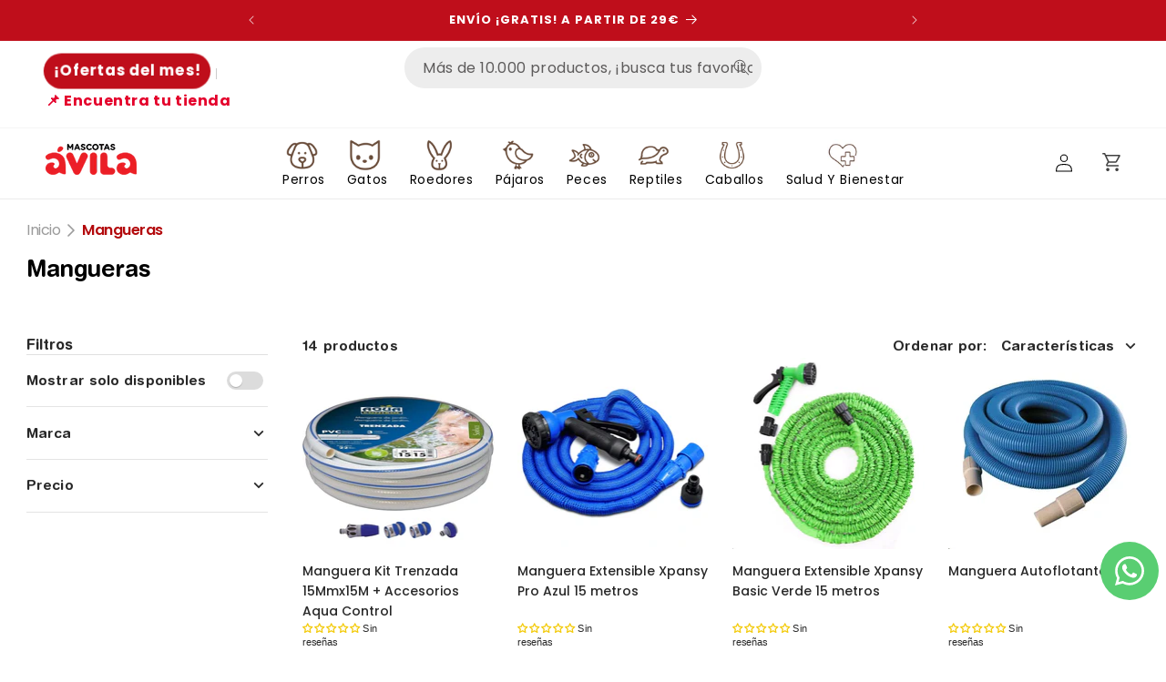

--- FILE ---
content_type: text/css
request_url: https://www.mascotasavila.com/cdn/shop/t/10/assets/dev.css?v=13460125510014516111767954935
body_size: 5536
content:
html{scroll-behavior:smooth}@media screen and (max-width: 749px){.title.h0{font-size:calc(var(--font-heading-scale) * 3rem)}}.main__header--content{display:flex;align-items:center}.header__icon--cart .icon{width:2rem;height:2rem;fill:rgba(var(--color-foreground),.75)}.header__icon--type-text.header__icon{background:none;min-width:auto!important;transition:none;--buttons-radius-outset: 35px;width:auto;padding:0 2rem}.header__icon--type-text .account-text{color:#000}.header__icon--type-text.button:hover,.header__icon--type-text.button:hover .account-text{color:rgb(var(--color-button))}.js #menu-drawer .menu-drawer__navigation .menu-drawer__menu.submenu-open{visibility:visible}.js #menu-drawer .menu-drawer__submenu{position:static}.menu-drawer .menu-drawer__menu-item{padding-left:2rem}.menu-drawer .list-menu details[open]>summary .icon{transform:rotate(90deg)}.menu-drawer__menu-item .link{display:flex;gap:.5rem;align-items:center;font-size:inherit;text-decoration:none}.menu-drawer .menu-drawer__menu--level2 .menu-drawer__menu-item{font-size:1.6rem;padding-left:2.5rem;padding-top:.7rem;padding-bottom:.7rem}.menu-drawer .menu-drawer__menu--level3 .menu-drawer__menu-item{font-size:1.4rem;padding-top:.7rem;padding-bottom:.7rem;padding-left:3rem}.menu-drawer .menu-drawer__menu--level4 .menu-drawer__menu-item{font-size:1.2rem;padding-top:.7rem;padding-bottom:.7rem;padding-left:3.5rem}.menu-drawer__navigation .menu-drawer__menu-item>img{max-height:35px;width:35px;object-fit:contain;display:block;margin-right:.5rem}.header-menu .mega-menu__content{border:0;visibility:hidden;border-radius:0;left:0;overflow-y:auto;right:0;top:100%;max-height:0;overflow:hidden;padding-top:0;padding-bottom:0;transition:all .3s linear}.header-menu:hover .mega-menu__content{max-height:1000px;opacity:1;visibility:visible;transform:translateY(0);overflow:visible}@media screen and (min-width: 990px){.main__header--content{display:flex;align-items:center}.main__header--content .header__search{border-left:1px solid rgb(var(--color-foreground))}.main__header--content .header__heading-link{padding-right:1.5rem}.mega-menu .mega-menu__content .mega-menu__list{padding-top:1.5rem;max-height:fit-content;height:fit-content}.header__megamenu{display:flex;justify-content:center;align-items:center}.header__megamenu .header__menu-item>img{max-height:35px;width:auto;object-fit:cover;display:block;margin-right:.5rem}.header__megamenu .list-menu>li{display:flex;align-items:center;justify-content:center}.mega-menu__link.mega-menu__link--level-2{color:rgb(var(--color-button))}.mega-menu__wrapper-flex{display:flex;justify-content:space-between}.mega-menu__wrapper-flex .mega-menu__list{width:70%;padding:0 20px}.mega-menu__wrapper-flex .mega-menu__wrapper--image{width:15%}.mega-menu__image--media{display:flex;justify-content:flex-end}.mega-menu__image--media img{display:block;object-fit:cover;max-width:100%;width:auto;height:100%}.mega-menu__list-4-blocks .mega-menu__list,.mega-menu__list-3-blocks .mega-menu__list{grid-template-columns:repeat(3,minmax(0,1fr))}.header__megamenu .has_grandchildlink--menu{position:relative}.header__megamenu .has_grandchildlink--menu .grandchildlink-menu__item{position:absolute;top:0;left:110%;min-width:100%;opacity:0;visibility:hidden;z-index:99;transition:all .2s cubic-bezier(.7,0,.3,1);background-color:rgb(var(--color-background));box-shadow:0 15px 25px #4a3f3f26;white-space:nowrap}.grandchildlink-menu__item .list-unstyled{padding:1rem}.header__megamenu .has_grandchildlink--menu:hover>.grandchildlink-menu__item{opacity:1;visibility:visible}.header-new-wrapper .list-menu__item.header__menu-item,.header-new-wrapper .mega-menu__link.mega-menu__link--level-4{color:rgba(var(--color-foreground),1)}.header-new-wrapper .mega-menu__link--level-3{font-size:1.2rem;position:relative;padding-left:10px;color:rgba(var(--color-foreground),1);line-height:1}.header-new-wrapper .has_grandchildlink--menu{position:relative}.header-new-wrapper .mega-menu__link--level-3:before{content:"\276f";display:block;position:absolute;line-height:1;left:0;font-size:8px;transition:all .2s cubic-bezier(.7,0,.3,1);color:rgb(var(--color-button))}.header-new-wrapper .has_grandchildlink--menu .mega-menu__link--level-3:after{content:"\27a4";display:block;position:absolute;line-height:1;top:.8rem;right:5px;font-size:8px;transition:all .2s cubic-bezier(.7,0,.3,1);color:rgb(var(--color-button))}.header-new-wrapper .has_grandchildlink--menu:hover .mega-menu__link--level-3:after{right:0}.header-new-wrapper .list-menu .header__menu-item:not(.has-new--megamenu){background-color:rgba(var(--color-secondary-button-text),var(--alpha-button-background));color:rgb(var(--color-button-text));border-radius:15px}.header-new-wrapper .list-menu .header__menu-item:not(.has-new--megamenu):hover{background-color:rgba(var(--color-button),var(--alpha-button-background));text-decoration:none}.header-new-wrapper .list-menu .header__menu-item:not(.has-new--megamenu):hover span{text-decoration:none}}.sliderShowv2__item--media svg{fill:rgb(var(--color-foreground))}.sliderShowv2__item{position:relative}.sliderShowv2__item .sliderShowv2__item--text{position:absolute;top:0;bottom:0;left:0;right:0;width:100%;height:100%}.sliderShowv2__item--media img{display:block;max-width:100%;width:100%;object-fit:cover;height:auto;max-height:100%}.sliderShowv2 .sliderShowv2__item .banner__content{padding:1.5rem}.sliderShowv2 .slideshow__text.banner__box{padding:1.5rem;max-width:85rem}.sliderShowv2__item--text .banner__heading *{margin:0}.carousel-cell__link{display:block;text-decoration:none;color:currentcolor}.image-with-text__list .list{padding:0;margin:0}.image-with-text__list .list>.list_item{display:flex;gap:2rem;margin-bottom:2rem}.image-with-text__list .list>.list_item:last-child{margin-bottom:0}.image-with-text__list .list .list_item--content *{margin:0}.image-text-RU .inline-richtext.h1,.image-with-text__list .list .list_item--content h3{color:rgb(var(--color-secondary-button-text))}.image-with-text__image .image-block__item img{max-width:100%;display:block;width:100%;height:auto;object-fit:cover}@media screen and (max-width: 749px){.text_below--mobile .sliderShowv2__item .sliderShowv2__item--text{position:static}.image-with-text__list .list>.list_item{flex-direction:column}.banner__content.banner_mobile--end{align-items:end}.banner__content.banner_mobile--initial{align-items:initial}}@media screen and (min-width: 750px){.text_below--desktop .sliderShowv2__item .sliderShowv2__item--text{position:static}.image-text-RU .inline-richtext.h1{font-size:3.3rem;text-align:center;width:100%}.image-with-text__list .list .list_item--content h3{font-size:2.2rem}.slideshow__text-wrapper .slideshow__text.banner__box.content-container--full-width-desktop{max-width:none}}.product__media-item.product__media-item--variant{display:block!important}.complementary-products__container .complementary-slide .card__media .media img{object-fit:contain}.complementary-products__container .card .quick-add__submit{padding:1.5rem 3rem}.product-form__input .product-form__input--flex{display:flex;justify-content:initial;align-items:stretch;flex-wrap:wrap}.product-form__input input[type=radio]+label.product-form__input--label{border:none;box-shadow:0 0 5px 3px #0003;-webkit-box-shadow:0px 0px 5px 3px rgba(0,0,0,.2);-moz-box-shadow:0px 0px 5px 3px rgba(0,0,0,.2);font-size:1.8rem;font-weight:700;display:flex;flex-direction:column;justify-content:space-between;gap:.9rem;border-radius:15px;padding-left:1rem;padding-right:1rem}.product-form__input input[type=radio]+label.product-form__input--label .price_compare{font-size:1rem;font-weight:400;text-decoration:line-through}.product-form__input input[type=radio]+label.product-form__input--label .price_regular{color:rgba(var(--color-link),var(--alpha-link));font-size:1.8rem}.product-form__input input[type=radio]:checked+label.product-form__input--label,.product-form__input input[type=radio].disabled:checked+label.product-form__input--label,.product-form__input input[type=radio]+label.product-form__input--label:hover{background:rgba(var(--color-link),var(--alpha-link));color:rgb(var(--color-background));text-decoration:none}.product-form__input input[type=radio]+label.product-form__input--label:hover .price_regular,.product-form__input input[type=radio]:checked+label.product-form__input--label .price_regular{color:rgb(var(--color-background))}.product-form__input input[type=radio].disabled+label.product-form__input--label{text-decoration:none}.productVendor-container{display:flex;justify-content:flex-end;align-items:center}.productVendor-container a{text-decoration:none;font-size:1.8rem;font-weight:700;line-height:1}.productVendor-container a img{max-width:100%;display:block;object-fit:cover}.productVendor-container a:hover{color:rgba(var(--color-link),var(--alpha-link))}.produdct__breadcrumb{margin-bottom:2rem}.product__info-container .product__tax{display:none}.produdct__breadcrumb .breadcrumb li:last-child span{color:rgba(var(--color-foreground))}.product__media-list.main_carousel .flickity-prev-next-button.previous{left:-10px}.product__media-list.main_carousel .flickity-prev-next-button.next{right:-10px}.product__media-list.main_carousel .flickity-viewport{border-radius:25px;overflow:hidden;box-shadow:0 0 5px 3px #0003;-webkit-box-shadow:0px 0px 5px 3px rgba(0,0,0,.2);-moz-box-shadow:0px 0px 5px 3px rgba(0,0,0,.2)}.product__media-list.main_carousel .product-media-container{border:0}.buy-btns-container{display:flex;align-items:flex-start;gap:2rem}.buy-btns-container>.product-form__input{flex:0 1 auto;margin:2.5rem 0}.buy-btns-container>.product-form__input .quantity{--inputs-radius: 15px}.buy-btns-container>.product-form__input+div{flex:1 0 auto}.buy-btns-container .quantity__label{display:none}.product-bottom>*{margin-top:3rem}.content-bottom .title,.description-bottom .title{margin-top:0;margin-bottom:1rem}.product .product__info-container .price{display:flex;align-items:center;gap:.5rem}.price .price__sale span.price-item,.card .price span.price-item.price-item--regular,.product .product__info-container .price span.price-item.price-item--regular{font-size:19px;font-weight:600;color:rgb(var(--color-button))}@media screen and (max-width: 399px){.buy-btns-container{flex-wrap:wrap;gap:0rem}.buy-btns-container>.product-form__input{margin-bottom:0}}@media screen and (max-width: 749px){.product__media-list.main_carousel{margin:0;max-width:100%}.product__media-list.main_carousel .product__media-item{width:100%}.product__info-container h1,.product__info-container .h1{font-size:calc(var(--font-heading-scale) * 2.5rem)}.productVendor-container{justify-content:flex-start;padding-top:1rem}.product .product__description *,.product-bottom p{font-size:1.3rem}}@media screen and (min-width: 750px){.product__media-list.main_carousel{margin-left:auto;margin-right:auto;max-width:80%;width:80%}.product__media-list.main_carousel .flickity-prev-next-button.previous{left:-30px}.product__media-list.main_carousel .flickity-prev-next-button.next{right:-30px}.product-bottom>*{margin-top:4rem}.productVendor-container a{font-size:2.2rem}.product-form__input input[type=radio]+label.product-form__input--label .price_compare{font-size:1.2rem}.product-form__input input[type=radio]+label.product-form__input--label .price_regular{font-size:2.4rem}.product-form__input input[type=radio]+label.product-form__input--label{padding-left:3rem;padding-right:3rem}}@media screen and (min-width: 990px){.product__media-list.main_carousel .flickity-prev-next-button.previous{left:-45px}.product__media-list.main_carousel .flickity-prev-next-button.next{right:-45px}.product .product__info-wrapper .product__info-container{max-width:90%}}.page-contact{background:#f7f8fc}.page-contact .preguntas{border-bottom:1px solid #ddd;padding:10px 0}.page-contact .preguntas h3{margin-top:0;margin-bottom:.5rem}.page-contact .preguntas a{color:rgb(var(--color-foreground));text-decoration:none}.page-contact .pagecontent{padding-right:40px}.page-contact .contact{background:#fff;box-shadow:0 20px 40px #0000001a;padding:40px}.multicolumnV2 .multicolumn-card__info .rte{color:rgb(var(--color-foreground));font-size:13px}.multicolumn-card .link.button{color:rgb(var(--color-foreground))}.multicolumn-card .link.button:hover{background:rgb(var(--color-button-text));color:rgb(var(--color-button))}.multicolumn-list__item--link{display:block;text-decoration:none;color:currentcolor}.multicolumn-list__item--link .multicolumn-card__image-wrapper{overflow:hidden}.multicolumn-list__item--link .multicolumn-card__image-wrapper .media{transition:.9s all}.multicolumn-list__item--link:hover .multicolumn-card__image-wrapper .media{transform:scale(1.1)}.multicolumn__description{flex:1 0 100%}.collection-list-wrapper .slider-buttons,.collection-list-wrapper .slider-buttons *{color:rgba(var(--color-button-text),.75)}@media screen and (max-width: 750px){.background-none .multicolumn-list:not(.slider) .multicolumn-list__item.center .multicolumn-card__info{padding-left:0rem;padding-right:0rem}.background-none .multicolumn-list:not(.slider) .multicolumn-list__item.center .multicolumn-card__info .link{padding-top:.4rem;padding-bottom:.4rem;font-size:1.3rem}.multicolumnV2 .background-none .multicolumn-card .multicolumn-card__image-wrapper+.multicolumn-card__info{padding-top:1rem;padding-bottom:1.5rem}.multicolumnV2 .background-none .multicolumn-card .multicolumn-card__image-wrapper{padding-top:1.5rem}}@media screen and (min-width: 750px){.multicolumn-list__item--horizontal .multicolumn-card{display:flex;justify-content:center;align-items:center}.multicolumn-list__item--horizontal.multicolumn-list__item .multicolumn-card .multicolumn-card__image-wrapper:not(.multicolumn-card__image-wrapper--full-width){margin-left:0;margin-right:0}.multicolumnV2 .multicolumn-card__info .rte{font-size:14px}.multicolumn .title.inline-richtext{flex:0 1 100%}}@media screen and (min-width: 1200px){.multicolumn.background-none .multicolumn-card .multicolumn-card__image-wrapper{margin-left:5rem;margin-right:5rem}}.main-collection__wrapp .collection{--grid-desktop-horizontal-spacing: 0px;--grid-desktop-vertical-spacing: 20px}.collection .product-card-wrapper .card__media .media img{object-fit:contain;padding:0 2rem}.breadcrumb.list-menu{padding:1rem 0;display:flex;flex-wrap:wrap}.breadcrumb li:after{content:">";opacity:1;display:inline-block;height:auto;margin:0 .3em}.breadcrumb li:last-child:after{content:""}.breadcrumb span{font-size:1.2rem;color:rgba(var(--color-button))}.breadcrumb .link:hover span{color:rgba(var(--color-foreground))}.breadcrumb a{text-decoration:none}.breadcrumb *{line-height:1}.collection-hero__inner .collection-hero__image-container{border:0}.collection-hero--with-image .collection-hero__inner{position:relative;justify-content:center}.main-collection__wrapp--menu-filter.facets-vertical{display:block}.product-grid-container__description{margin-bottom:1rem}.main-collection__menu *{text-decoration:none}.main-collection__menu.has-menu{min-width:280px}.main-collection__menu .link:hover{text-decoration:underline}.main-collection__menu>.menu-collection__title{margin-top:0;margin-bottom:1rem}.main-collection__menu>.menu-collection__title a{font-size:2rem}.menu-collection__menu2.list-menu{padding-left:.6rem}.menu-collection__menu2 .link{font-size:1.2rem}.menu-collection__menu3.list-menu{padding-left:1rem}.menu-collection__menu3 .link{font-size:1rem}.list-menu details>summary .icon{transition:.5s all}.list-menu details[open]>summary .icon{transform:rotate(180deg)}.main-collection__wrapp .product-grid-container{width:100%}.collection-hero--with-image .collection-hero__inner .collection-hero__text-wrapper{position:absolute;z-index:2;right:0;left:0;padding:0 1.5rem}.collection-hero--with-image .collection-hero__inner .collection-hero__image-container{flex:1 0 100%;margin-left:0;min-height:10rem;height:10rem}@media screen and (min-width: 750px){.main-collection__wrapp{display:flex}.main-collection__menu>.menu-collection__title a{font-size:2.5rem}.product-grid-container__description{padding:0 2rem}.collection-hero--with-image .collection-hero__inner .collection-hero__image-container{height:20rem;border-radius:15px;overflow:hidden}.collection-hero--with-image .collection-hero__inner .collection-hero__text-wrapper{padding-left:7rem;padding-right:7rem}}@media screen and (min-width: 990px){.product-grid-container__description{padding:0 3.5rem}}@media screen and (min-width: 1200px){.collection-hero--with-image .collection-hero__inner .collection-hero__image-container{height:30rem}}.collection .card.card--standard .card__media{left:0;right:0;margin:2rem 0}.carousel-component-full-width{max-width:100%;padding:0 1.5rem}.grid--2-col-tablet-down.btn-flt__portrait .flickity-prev-next-button,.grid--2-col-tablet-down.btn-flt__square .flickity-prev-next-button{top:30%}.grid--1-col-tablet-down.btn-flt__portrait .flickity-prev-next-button{top:37%}.quick-add .quick-add__submit{min-width:auto;padding:1rem 3rem}.quick-add .quick-add__submit .icon--quick-add{display:block}.quick-add .quick-add__submit{box-shadow:0 0 5px 3px #0003;-webkit-box-shadow:0px 0px 5px 3px rgba(0,0,0,.2);-moz-box-shadow:0px 0px 5px 3px rgba(0,0,0,.2);border-radius:30px}.quick-add .quick-add__submit:after,.quick-add .quick-add__submit:before{content:none}.card-information>.price{text-align:center;line-height:1}.card-information>.price .price-item.price-item--sale{font-size:19px;font-weight:600}.card-information>.price *{color:rgb(var(--color-button))}.collection .grid .grid__item .card>.card__content{max-width:80%;margin-left:auto;margin-right:auto;text-align:center}.collection .grid .grid__item .card>.card__inner{margin:.5rem;border-radius:25px;overflow:hidden;box-shadow:0 0 5px 3px #0003;-webkit-box-shadow:0px 0px 5px 3px rgba(0,0,0,.2);-moz-box-shadow:0px 0px 5px 3px rgba(0,0,0,.2)}.main_carousel{display:block!important}@media screen and (max-width: 749px){.main_carousel.main_carousel--mobile:after{content:"flickity";display:none}.main_carousel .grid__item.slider__slide{padding:0 1rem}.grid--1-col-tablet-down.btn-flt__square .flickity-prev-next-button{top:35%}}@media screen and (min-width: 750px){.main_carousel.main_carousel--desktop:after{content:"flickity";display:none}.carousel-component-full-width{padding:0 3rem}.collection .grid .grid__item{padding:0 1rem}.collection .grid .grid__item .card{padding:0 2rem}.grid--1-col-tablet-down.btn-flt__square .flickity-prev-next-button{top:40%}}@media screen and (min-width: 990px){.carousel-component-full-width{padding:0 5rem}.grid--1-col-tablet-down.btn-flt__square .flickity-prev-next-button{top:30%}}.card__heading--custom{font-size:2.5rem;margin:0 0 .5rem;font-weight:700}.contains-card__onImage .card-wrapper .card{position:relative}.contains-card__onImage .card-wrapper .card__content{position:absolute;top:0;bottom:0;left:0;right:0}.contains-card__onImage .card-wrapper .card__content .card__information{display:flex;flex-direction:column;justify-content:space-between;padding:2rem}.contains-card__onImage .card-wrapper .card__content .card__information.card__information--content-bottom{justify-content:flex-end}.contains-card__onImage .card-wrapper .card__content .card__heading .full-unstyled-link{display:flex;align-items:flex-end;justify-content:space-between}.contains-card__onImage .card__content .card__heading .full-unstyled-link .icon-wrap{flex:1 0 auto;text-align:end}@media screen and (min-width: 750px){.card__heading--custom{font-size:3rem}.contains-card__onImage .card-wrapper .card__content .card__information{padding:2.8rem}.collection-list__item .card__content .card__heading{font-size:2rem}.collection-list__item .card__content .card__heading .icon-arrow{width:calc(var(--font-heading-scale) * 2rem)}}@media screen and (min-width: 1200px){.card__heading--custom{font-size:3.7rem}.contains-card__onImage .card-wrapper .card__content .card__information{padding:3rem}.collection-list__item .card__content .card__heading{font-size:2.2rem}.collection-list__item .card__content .card__heading .icon-arrow{width:calc(var(--font-heading-scale) * 2.5rem)}}@media screen and (min-width: 1400px){.card__heading--custom{font-size:4.2rem}}.page-contact .pagecontent{display:flex;align-items:center;height:100%}.page-contact .globo-formbuilder .g-container>.content.flex-wrap.block-container+p{height:0!important;opacity:0;visibility:hidden}.page-contact .globo-formbuilder .title.globo-heading{font-size:2rem}.page-contact .globo-formbuilder .description.globo-description,.page-contact .globo-formbuilder .globo-form-control .checkbox-wrapper .checkbox-label{font-size:1.3rem}.main-page-title+.rte span{word-break:break-word}.page-content--blocks>*{margin-top:0;margin-bottom:0}.page-content--blocks>*+*{margin-top:2rem}.page-content--image a{display:block;width:100%;max-width:100%}.page-content--blocks .page-content__title{margin:0rem}.page-content__media img{display:block;object-fit:cover;width:100%;height:100%;max-width:100%}@media screen and (min-width: 750px){.page-contact .globo-formbuilder .globo-form-control.layout-1-column{display:flex;justify-content:flex-start;align-items:flex-start}.page-contact .globo-formbuilder .classic-label.globo-label{flex:0 1 20rem}.page-contact .globo-formbuilder .globo-form-input,.page-contact .globo-formbuilder .classic-input{flex:0 1 70%}}.footer__payment .list.list-payment .list-payment__item.unionpay{display:none}.footer .footer-block--newsletter{margin-top:0;margin-bottom:3rem}.footer .newsletter-form__checkbox{padding-bottom:.5rem}.footer .newsletter-form__checkbox span{font-size:1.1rem}.footer .newsletter-form__checkbox span a{text-decoration:none;color:rgba(var(--color-button-text))}.footer .newsletter-form__checkbox span a:hover{text-decoration:underline}.footer .footer-block--newsletter .footer-block__newsletter{flex-grow:0;display:flex;align-items:flex-start;flex-direction:row;gap:2rem}.footer-block__newsletter .field .field__input{background:rgba(var(--color-button),.5)}.footer-block__newsletter .newsletter-form__button:not(:focus-visible):not(.focused){background-color:rgb(var(--color-button))}.footer-block__newsletter .field:after{box-shadow:0 0 0 var(--inputs-border-width) rgba(var(--color-button),var(--inputs-border-opacity))}.footer-block__newsletter .field:hover:after,.footer-block__newsletter .field:focus:after{box-shadow:0 0 0 calc(.1rem + var(--inputs-border-width)) rgba(var(--color-button),var(--inputs-border-opacity))}.footer__content-bottom .footer__localization:empty+.footer__column.footer__column--info{align-items:flex-start}.footer-block__newsletter--content{flex:1 0 auto}.footer-block__newsletter--content .footer-block__heading,.footer-block__newsletter--content .footer-block__description *{margin:0;line-height:1}.footer-block__newsletter--content .footer-block__heading{font-size:2rem}.footer-block__newsletter--content .footer-block__description{text-align:start;font-size:1.3rem}@media screen and (max-width: 450px){.footer .footer-block--newsletter .footer-block__newsletter{flex-direction:column}.footer-block__newsletter--content .footer-block__description{text-align:center}}@media screen and (max-width: 749px){.footer .footer-block--newsletter .footer-block__newsletter{width:100%;align-items:center}}@media screen and (min-width: 750px){.footer .footer-block--newsletter{margin-bottom:4rem}.footer .footer-block--newsletter{justify-content:space-between}.footer-block__newsletter--content .footer-block__heading{font-size:3rem}}@media screen and (min-width: 990px){.footer .footer-block--newsletter{margin-bottom:6.5rem}}.rte *{font-family:inherit!important}.shopify-policy__container{max-width:var(--page-width);padding:0 5rem}@media screen and (min-width: 750px){.product-form__input input[type=radio]+label.product-form__input--label .price_regular{font-size:2rem}}#etrusted-product_review_list{padding-top:30px;padding-bottom:52px}.product-form__input--label .unit_price{font-size:13px;color:#12a2c7}.product-form__input input[type=radio]:checked+label.product-form__input--label .unit_price{color:#fff}.product-form__input input[type=radio]+label.product-form__input--label:hover .unit_price{color:#fff}.collection .grid .grid__item .card>.card__inner{box-shadow:none;-webkit-box-shadow:none;-moz-box-shadow:none;border:1px solid #0003}.card.card--text .card--text__portrait{aspect-ratio:.8}.product-grid .card-wrapper .card{align-items:center}.collection .grid .grid__item .card>.card__inner{border:none}.section-header.shopify-section-group-header-group{z-index:9999}@media screen and (min-width: 990px){.mega-menu__list-4-blocks .mega-menu__list{grid-template-columns:repeat(4,minmax(0,1fr))}}.card__badge.stack_badges{display:flex;flex-direction:column;gap:5px}.card__badge.stack_badges .badge_super_precio{border-radius:0 0 8px;text-transform:uppercase}.card__badge.stack_badges .badge_discount_qty{width:max-content}.card__information .sale__price-countdown .sale__price-countdown-title{color:rgb(var(--color-button));font-weight:700;font-size:.8rem;white-space:nowrap}.card__information .sale__price-countdown{text-align:center}.card__information .sale__price-countdown .time-icon svg{width:10px;height:10px;fill:rgb(var(--color-button))}.card__information .sale__price-countdown .time-icon{display:flex;justify-content:center;align-items:center}.card__information .sale__price-countdown .sale__price-countdown-title{display:flex;justify-content:center;align-items:center;gap:3px}.search-bar-section{color:#000;background:#fff;border-bottom:solid 1px #f5f5f5;padding-top:.57143rem;padding-bottom:.57143rem;font-size:.85714rem}.search-bar-wrapper .bar-col__links{list-style:none;display:inline-block;padding:0}.search-bar-wrapper .bar-col__links li{display:inline-block}.search-bar-wrapper .bar-col__links li:first-child a{background:green;font-size:16px;font-weight:700;color:#fff;border-radius:30px;padding:5px 10px;text-decoration:none}.search-bar-wrapper .bar-col__links li:last-child a{color:#e4002b;text-decoration-line:underline;text-decoration-color:#01588c;text-decoration-style:wavy;padding-bottom:4px;font-size:16px;font-weight:700}.search-bar-wrapper .bar-col__links>li:after{content:" ";display:inline-block;vertical-align:middle;height:1.5em;width:1px;margin-left:.5rem;margin-right:.5rem;background-color:currentColor;opacity:.2}.search-bar-wrapper .bar-col__links>li:last-child:after{display:none}.search-bar-wrapper .search__button.field__button,.search-bar-section .search .field__input::-webkit-input-placeholder{color:#fff}.search-bar-section .search .field__input::placeholder{opacity:1}.search-bar-section .field:after{box-shadow:none}.search-bar-section .template-search__search .search__input{background:#ec1f26;border-radius:30px;color:#fff;padding:5px 10px 5px 20px}.search-bar-section .field__input:focus-visible{box-shadow:none}.search-bar-section .field:hover.field:after{box-shadow:none}.shopify-section-group-header-group.search-bar-section{z-index:999999}.search-bar-section .reset__button.field__button{color:#fff}.header .main__header--content .header__search{display:none}.nm__slidecontrols+.lSSlideOuter>.lSSlideWrapper+.lSPager{display:none}.nm__slidecontrols2+.lSSlideOuter>.lSSlideWrapper+.lSPager{display:none}.nm__slidecontrols3+.lSSlideOuter>.lSSlideWrapper+.lSPager{display:none}.small-carousels-wrapper #nm__carousel-static{margin-bottom:0;margin-top:0}@media screen and (min-width: 769px){.search-bar-section .bar-row{display:grid;grid-template-columns:1fr 1fr 1fr}.search-bar-section .template-search__search .search__input{min-width:350px}}@media screen and (max-width: 768px){.search-bar-section .template-search__search .search__input{font-size:12px}.search-bar-section .bar-col.left-column{text-align:center}.footer .footer-block--newsletter .footer-block__newsletter{flex-direction:column}}.header__megamenu .header__menu-item>svg{max-width:30px;display:none}@media screen and (min-width: 990px){.header__megamenu .list-menu>li{display:inline-flex;width:fit-content}.header__megamenu .list-menu>li>.header-menu{width:fit-content}}.collection .grid .flickity-viewport .flickity-slider .grid__item{min-height:100%}@media screen and (max-width: 768px){.collection .grid .flickity-viewport .flickity-slider .grid__item{min-height:auto}}.product__media-list.main_carousel .flickity-viewport{border-radius:0;box-shadow:none;-webkit-box-shadow:none;-moz-box-shadow:none}#contactpage-map iframe{width:100%;height:400px}.big-carousel-wrapper .big-carousel #light-slider3,.small-carousels-wrapper .small-carousel #light-slider{margin:0}.ru-multi-slider-alt .nm__carousel ul{margin:0;list-style:none;padding:0}.ru-multi-slider-alt .nm__container{display:flex;gap:10px}@media screen and (min-width: 769px){.ru-multi-slider-alt .small-carousels-wrapper{gap:1px;padding-left:8px;justify-content:flex-start}}@media screen and (max-width: 768px){.ru-multi-slider-alt .big-carousel-wrapper{width:100%;padding:0 10px 30px}.ru-multi-slider-alt .small-carousels-wrapper{width:100%}.ru-multi-slider-alt .nm__container{display:block}.footer .footer-block__details-content.list-unstyled li .list-menu__item{align-items:start}.product-grid .grid__item .card__heading{min-height:47px}.product-grid .grid__item .card__information .card-information{min-height:53px}}.icon-caret{max-width:1rem;max-height:1rem}.banner-with-collection .grid__collection{display:flex;align-items:center}.banner-with-collection .card__content .quick-add{margin:0}.banner-with-collection .collection .grid .grid__item .card>.card__content{max-width:100%}.banner-with-collection .collection .card.card--standard .card__media{margin:0}.banner-with-collection .grid__collection .product-grid{margin:0 0 25px;height:100%}@media screen and (max-width: 1300px){.banner-with-collection .grid__collection .product-grid{height:550px}}@media screen and (max-width: 768px){.banner-with-collection .grid__collection .product-grid{height:500px}}@media screen and (max-width: 450px){.banner-with-collection .grid__collection .product-grid{height:440px}}@media screen and (max-width: 768px){.banner-with-collection .grid__item .card__information{min-height:130px}.banner-with-collection .grid__collection .product-grid .flickity-page-dots{bottom:0}}.grid__banner{display:flex;width:100%}.grid__banner .banner__collection-img{width:100%;object-fit:cover}@media screen and (max-width: 768px){.search-bar-section .search-bar-wrapper .bar-col__links li a{font-size:12px}.search-bar-wrapper .bar-col__links{display:flex;justify-content:space-between}.search-bar-wrapper .bar-col__links>li:after{display:none}.search-bar-wrapper .bar-col__links li{display:flex;align-items:center}#light-slider>li>img{max-width:100%;width:100%}}@media screen and (max-width: 768px){.newsletter-form .form-check__text{line-height:1;padding:20px 0}.newsletter-with-slider--media{display:none}}.main_blog_tag_container .quick-add__submit:hover{text-decoration:underline;text-underline-offset:.3rem}.main_blog_tag_container .blog_tag_wrapper{display:flex;justify-content:center;gap:15px;padding:30px 0}.feks-offer-badge-type-oval .feks-offer-badge-content .feks-offer-badge-text,.feks-offer-badge-type-rectangle .feks-offer-badge-content .feks-offer-badge-text{padding:13px 25px!important}.product__info-wrapper .feks-offer-badge-content{right:auto!important;left:0!important}.badge_wrapper .feks-offer-badge-type-oval .feks-offer-badge-content,.badge_wrapper .feks-offer-badge-type-rectangle .feks-offer-badge-content{min-width:initial!important}.badge_wrapper .feks-offer-badge-type-oval .feks-offer-badge-content .feks-offer-badge-text,.badge_wrapper .feks-offer-badge-type-rectangle .feks-offer-badge-content .feks-offer-badge-text{padding:13px 25px!important}.product__info-container .badge_wrapper{position:relative;width:100%;height:40px}.product__info-wrapper .select:after,.product__info-wrapper .select:before,.product__info-wrapper .select:hover:after,.product__info-wrapper .select:hover:before,.product__info-wrapper .select select:focus{box-shadow:none}.product__info-wrapper .select select{border:1px solid;border-radius:15px}.cart-count-bubble span{color:#fff}@media screen and (min-width: 768px){.blog-navigation .blog-navigation--list{display:flex;justify-content:space-between}}@media screen and (max-width: 767px){.blog-navigation{padding:15px 0!important}.blog-navigation li{line-height:normal;font-size:13px}}.footer .footer-block--newsletter .btn-footer-blog-social a{background:#ec1f26;border:1px solid #ec1f26;color:#fff!important;text-transform:uppercase;text-decoration:none;padding:8px 25px;font-size:14px;display:inline-block;font-weight:700}.footer .footer-block--newsletter .btn-footer-blog-social a:hover{background:#fff;color:#ec1f26!important}@media screen and (min-width: 768px){.social_blogBtn{display:flex;gap:45px;align-items:center}}@media screen and (max-width: 767px){.footer .footer-block--newsletter .btn-footer-blog-social{display:flex;justify-content:center;margin:15px 0}}.grid__item.product__media-wrapper .slider-mobile-gutter{display:grid}.grid__item.product__media-wrapper .card__badge.stack_badges{margin-left:13%}.product-card-wrapper .feks-offer-badge-type-oval .feks-offer-badge-content,.product-card-wrapper .feks-offer-badge-type-rectangle .feks-offer-badge-content{max-width:100%}@media screen and (max-width: 767px){.product-card-wrapper .feks-offer-badge-type-oval .feks-offer-badge-content .feks-offer-badge-text{font-size:14px!important}}@media screen and (max-width: 767px){.elementor-text-editor.rte-content table,.rte table{width:100%}.table-responsive{overflow:scroll;padding:2px}.table-responsive table{width:auto}.card__heading-rating .card-wrapper .rating-star{--letter-spacing: .3!important}}@media screen and (max-width: 767px){.menu-drawer .menu-drawer__menu .list-menu__item{align-items:flex-start}.menu-drawer .menu-drawer__navigation{padding:0}}.card__heading-rating{min-height:85px}.card-information.price__wrapper{min-height:35px}@media screen and (max-width: 1500px){.card-information.price__wrapper .price__regular .price-item.price-item--regular,.card-information.price__wrapper .price__sale .price-item.price-item--sale{font-size:14px}.card-information.price__wrapper .price__sale span>.price-item{font-size:12px;margin:0}.quick-add .quick-add__submit{min-width:auto;padding:1rem 1.3rem;font-size:1.3rem}.feks-offer-badge-type-oval .feks-offer-badge-content .feks-offer-badge-text,.feks-offer-badge-type-rectangle .feks-offer-badge-content .feks-offer-badge-text{padding:10px!important}}@media screen and (max-width: 1200px){.card-wrapper .card__heading-rating .rating-star{letter-spacing:1px!important}.card-information.price__wrapper{min-height:40px}.card-information.price__wrapper .price__regular .price-item.price-item--regular,.card-information.price__wrapper .price__sale .price-item.price-item--sale{font-size:14px}.card-information.price__wrapper .price__sale span>.price-item{font-size:10px;margin:0}}@media screen and (min-width: 990px) and (max-width: 1200px){.card__content .card__badge .badge{font-size:9px;padding:3px}}@media screen and (max-width: 989px){.card__heading-rating{min-height:65px}.card__heading-rating .card__heading{min-height:35px!important}}@media screen and (max-width: 767px){.card-wrapper .card__heading-rating .rating-star{letter-spacing:2px!important}.card__content .card__badge .badge{font-size:9px;padding:3px}}@media screen and (max-width: 460px){.card__heading-rating{min-height:75px}.card__heading-rating .card__heading{min-height:35px!important}.product-grid .grid__item .card__information .card-information{min-height:35px}}.multicolumn-card__image-wrapper .media.hide__desktop{display:none}@media screen and (max-width: 768px){.multicolumn-card__image-wrapper .media.hide__desktop{display:block}.multicolumn-card__image-wrapper .media.hide__mobile{display:none}}.shopify-section-group-header-group{position:relative;z-index:999999!important}.shopify-section-group-header-group.search-bar-section{z-index:1000000!important}.shopify-section-group-header-group.search-bar-section .predictive-search{z-index:1000001!important}.beae-builder,.beae-slider-wrapper,.beae-slider,.beae-section{transform:none!important}
/*# sourceMappingURL=/cdn/shop/t/10/assets/dev.css.map?v=13460125510014516111767954935 */


--- FILE ---
content_type: text/css
request_url: https://www.mascotasavila.com/cdn/shop/t/10/assets/beae-6937d839dad3cf018b0ba1d2.css?v=150928589114412959381767010594
body_size: 12898
content:
/** Shopify CDN: Minification failed

Line 34:0 All "@import" rules must come first
Line 34:112 All "@import" rules must come first
Line 34:224 All "@import" rules must come first
Line 71:0 All "@import" rules must come first
Line 95:0 All "@import" rules must come first
Line 121:132 Unexpected ";"
Line 123:341 Expected identifier but found "&"
Line 123:570 Expected identifier but found "&"
Line 125:132 Unexpected ";"
Line 141:0 All "@import" rules must come first
... and 3 more hidden warnings

**/

.beae-sections .beae-wk3scie9{--beae-global-colors-accent: #dc2626;--beae-global-colors-background: #e7e7e7;--beae-global-colors-primary: #405de6;--beae-global-colors-secondary: #f3ff34;--beae-global-colors-text: #282828;--beae-global-colors-white: white;--beae-global-colors-black: black;--beae-global-colors-transparent: transparent;--beae-global-colors-primary_50: #eff1fd;--beae-global-colors-primary_100: #e5e9fc;--beae-global-colors-primary_200: #dbe1fa;--beae-global-colors-primary_300: #c8d0f8;--beae-global-colors-primary_400: #a1aff3;--beae-global-colors-primary_500: #7a8eee;--beae-global-colors-primary_600: #405de6;--beae-global-colors-primary_700: #2042e2;--beae-global-colors-primary_800: #1a38c5;--beae-global-colors-primary_900: #112686;--beae-global-colors-primary_950: #091447;--beae-global-colors-secondary_50: #feffe6;--beae-global-colors-secondary_100: #fdffdc;--beae-global-colors-secondary_200: #fcffd2;--beae-global-colors-secondary_300: #fbffbe;--beae-global-colors-secondary_400: #f9ff97;--beae-global-colors-secondary_500: #f7ff6f;--beae-global-colors-secondary_600: #f3ff34;--beae-global-colors-secondary_700: #f1ff1a;--beae-global-colors-secondary_800: #f0ff01;--beae-global-colors-secondary_900: #c1cd00;--beae-global-colors-secondary_950: #919a00;--beae-global-colors-text_50: #f7f7f7;--beae-global-colors-text_100: #ebebeb;--beae-global-colors-text_200: #e0e0e0;--beae-global-colors-text_300: #c9c9c9;--beae-global-colors-text_400: #9b9b9b;--beae-global-colors-text_500: #6d6d6d;--beae-global-colors-text_600: #282828;--beae-global-colors-text_700: #232323;--beae-global-colors-text_800: #1f1f1f;--beae-global-colors-text_900: #161616;--beae-global-colors-text_950: #0d0d0d;--beae-global-colors-accent_50: #fef2f2;--beae-global-colors-accent_100: #fee2e2;--beae-global-colors-accent_200: #fecaca;--beae-global-colors-accent_300: #fca5a5;--beae-global-colors-accent_400: #f87171;--beae-global-colors-accent_500: #ef4444;--beae-global-colors-accent_600: #dc2626;--beae-global-colors-accent_700: #b91c1c;--beae-global-colors-accent_800: #991b1b;--beae-global-colors-accent_900: #7f1d1d;--beae-global-colors-accent_950: #450a0a;--beae-global-colors-background_50: #fbfbfb;--beae-global-colors-background_100: #fafafa;--beae-global-colors-background_200: #f9f9f9;--beae-global-colors-background_300: #f7f7f7;--beae-global-colors-background_400: #f2f2f2;--beae-global-colors-background_500: #eeeeee;--beae-global-colors-background_600: #e7e7e7;--beae-global-colors-background_700: #dfdfdf;--beae-global-colors-background_800: #d8d8d8;--beae-global-colors-background_900: #c8c8c8;--beae-global-colors-background_950: #b9b9b9;}.beae-sections .beae-wk3scie9 .beae-typo-h1{font-size: calc(calc(62px * var(--text-ratio, 1)) * var(--text-ratio, 1)) ;line-height: calc(calc(66px * var(--text-ratio, 1)) * var(--text-ratio, 1)) ;color:var(--beae-global-colors-text_600);font-family: 'Tomorrow', sans-serif;font-weight:700;text-transform:uppercase;letter-spacing:-1px;}.beae-sections .beae-wk3scie9 .beae-typo-h2{font-size: calc(calc(54px * var(--text-ratio, 1)) * var(--text-ratio, 1)) ;line-height: calc(calc(58px * var(--text-ratio, 1)) * var(--text-ratio, 1)) ;color:var(--beae-global-colors-text_600);font-weight:700;text-transform:uppercase;font-family: 'Tomorrow', sans-serif;letter-spacing:-1px;}.beae-sections .beae-wk3scie9 .beae-typo-h3{font-size: calc(calc(40px * var(--text-ratio, 1)) * var(--text-ratio, 1)) ;line-height: calc(calc(44px * var(--text-ratio, 1)) * var(--text-ratio, 1)) ;color:var(--beae-global-colors-text_600);font-weight:700;text-transform:uppercase;font-family: 'Tomorrow', sans-serif;letter-spacing:-0.8px;}.beae-sections .beae-wk3scie9 .beae-typo-h4{font-size: calc(calc(34px * var(--text-ratio, 1)) * var(--text-ratio, 1)) ;line-height: calc(calc(38px * var(--text-ratio, 1)) * var(--text-ratio, 1)) ;font-family: 'Tomorrow', sans-serif;color:var(--beae-global-colors-text_600);font-weight:700;text-transform:uppercase;letter-spacing:-0.7px;}.beae-sections .beae-wk3scie9 .beae-typo-h5{font-size: calc(calc(26px * var(--text-ratio, 1)) * var(--text-ratio, 1)) ;line-height: calc(calc(30px * var(--text-ratio, 1)) * var(--text-ratio, 1)) ;color:var(--beae-global-colors-text_600);font-family: 'Tomorrow', sans-serif;text-transform:uppercase;font-weight:700;letter-spacing:-0.4px;}.beae-sections .beae-wk3scie9 .beae-typo-h6{font-size: calc(calc(18px * var(--text-ratio, 1)) * var(--text-ratio, 1)) ;line-height: calc(calc(22px * var(--text-ratio, 1)) * var(--text-ratio, 1)) ;color:var(--beae-global-colors-text_600);text-transform:uppercase;font-weight:700;font-family: 'Tomorrow', sans-serif;letter-spacing:0px;}.beae-sections .beae-wk3scie9 .beae-typo-p1{font-size: calc(calc(22px * var(--text-ratio, 1)) * var(--text-ratio, 1)) ;line-height: calc(calc(30px * var(--text-ratio, 1)) * var(--text-ratio, 1)) ;color:var(--beae-global-colors-text_600);font-weight:400;letter-spacing:0px;text-transform:none;font-family: 'Rubik', sans-serif;}.beae-sections .beae-wk3scie9 .beae-typo-p2{line-height: calc(calc(26px * var(--text-ratio, 1)) * var(--text-ratio, 1)) ;font-size: calc(calc(15px * var(--text-ratio, 1)) * var(--text-ratio, 1)) ;color:var(--beae-global-colors-text_600);letter-spacing:0.1px;font-weight:400;font-family: 'Rubik', sans-serif;}.beae-sections .beae-wk3scie9 .beae-typo-p3{font-size: calc(calc(13px * var(--text-ratio, 1)) * var(--text-ratio, 1)) ;line-height: calc(calc(20px * var(--text-ratio, 1)) * var(--text-ratio, 1)) ;color:var(--beae-global-colors-text_600);text-transform:none;letter-spacing:0px;font-family: 'Rubik', sans-serif;font-weight:400;}.beae-sections .beae-wk3scie9 .beae-btn-pr{font-size: calc(calc(13px * var(--text-ratio, 1)) * var(--text-ratio, 1)) ;line-height: calc(calc(52px * var(--text-ratio, 1)) * var(--text-ratio, 1)) ;letter-spacing: 2px;text-transform: uppercase;font-family: 'Rubik', sans-serif;font-weight: 500;color: var(--beae-global-colors-background_50);background: var(--beae-global-colors-primary_600);border-radius: 0px;padding-left: 35px;padding-right: 35px;padding-top: 0px;padding-bottom: 0px;border-style: solid;border-width: 0px;}.beae-sections .beae-wk3scie9 .beae-btn-pr:hover{background: var(--beae-global-colors-primary_800);color: var(--beae-global-colors-background_50);border-radius: 0px;border-style: solid;border-width: 0px;}.beae-sections .beae-wk3scie9 .beae-btn-se{color: var(--beae-global-colors-text_600);font-size: calc(calc(13px * var(--text-ratio, 1)) * var(--text-ratio, 1)) ;line-height: calc(calc(52px * var(--text-ratio, 1)) * var(--text-ratio, 1)) ;text-transform: uppercase;font-family: 'Rubik', sans-serif;letter-spacing: 2px;font-weight: 500;background: var(--beae-global-colors-secondary_600);border-radius: 0px;padding-top: 0px;padding-left: 35px;padding-bottom: 0px;padding-right: 35px;border-style: solid;border-width: 0px;}.beae-sections .beae-wk3scie9 .beae-btn-se:hover{color: var(--beae-global-colors-text_600);background: var(--beae-global-colors-secondary_900);border-style: solid;border-color: var(--beae-global-colors-primary_600);border-width: 0px;border-radius: 0px;}.beae-sections .beae-wk3scie9 .beae-btn-te{font-size: calc(calc(13px * var(--text-ratio, 1)) * var(--text-ratio, 1)) ;line-height: calc(calc(52px * var(--text-ratio, 1)) * var(--text-ratio, 1)) ;text-transform: uppercase;font-weight: 500;letter-spacing: 2px;font-family: 'Rubik', sans-serif;text-decoration: none;color: var(--beae-global-colors-text_600);padding-top: 0px;padding-left: 0px;padding-bottom: 0px;padding-right: 0px;border-style: solid;border-width: 0px;border-radius: 0px;}.beae-sections .beae-wk3scie9 .beae-btn-te:hover{color: var(--beae-global-colors-primary_600);border-style: solid;border-width: 0px;border-radius: 0px;} @media screen and (max-width: 768px) {.beae-sections .beae-wk3scie9 .beae-typo-h1{font-size: calc(calc(40px * var(--text-ratio, 1)) * var(--text-ratio, 1)) ;line-height: calc(calc(44px * var(--text-ratio, 1)) * var(--text-ratio, 1)) ;font-weight: 700;letter-spacing: -0.9px;}.beae-sections .beae-wk3scie9 .beae-typo-h2{font-size: calc(calc(32px * var(--text-ratio, 1)) * var(--text-ratio, 1)) ;line-height: calc(calc(36px * var(--text-ratio, 1)) * var(--text-ratio, 1)) ;font-weight: 700;letter-spacing: -0.6px;}.beae-sections .beae-wk3scie9 .beae-typo-h3{font-size: calc(calc(28px * var(--text-ratio, 1)) * var(--text-ratio, 1)) ;line-height: calc(calc(32px * var(--text-ratio, 1)) * var(--text-ratio, 1)) ;font-weight: 700;letter-spacing: -0.4px;}.beae-sections .beae-wk3scie9 .beae-typo-h4{font-size: calc(calc(26px * var(--text-ratio, 1)) * var(--text-ratio, 1)) ;line-height: calc(calc(30px * var(--text-ratio, 1)) * var(--text-ratio, 1)) ;font-weight: 700;letter-spacing: -0.3px;}.beae-sections .beae-wk3scie9 .beae-typo-h5{font-size: calc(calc(22px * var(--text-ratio, 1)) * var(--text-ratio, 1)) ;line-height: calc(calc(26px * var(--text-ratio, 1)) * var(--text-ratio, 1)) ;font-weight: 700;letter-spacing: -0.3px;}.beae-sections .beae-wk3scie9 .beae-typo-h6{font-size: calc(calc(18px * var(--text-ratio, 1)) * var(--text-ratio, 1)) ;line-height: calc(calc(22.5px * var(--text-ratio, 1)) * var(--text-ratio, 1)) ;font-weight: 700;letter-spacing: 0px;}.beae-sections .beae-wk3scie9 .beae-typo-p1{font-size: calc(calc(18px * var(--text-ratio, 1)) * var(--text-ratio, 1)) ;line-height: calc(calc(29px * var(--text-ratio, 1)) * var(--text-ratio, 1)) ;font-weight: 400;}.beae-sections .beae-wk3scie9 .beae-typo-p2{line-height: calc(calc(20px * var(--text-ratio, 1)) * var(--text-ratio, 1)) ;font-size: calc(calc(14px * var(--text-ratio, 1)) * var(--text-ratio, 1)) ;font-weight: 400;letter-spacing: 0px;}.beae-sections .beae-wk3scie9 .beae-typo-p3{font-size: calc(calc(12px * var(--text-ratio, 1)) * var(--text-ratio, 1)) ;line-height: calc(calc(18px * var(--text-ratio, 1)) * var(--text-ratio, 1)) ;font-weight: 400;}.beae-sections .beae-wk3scie9 .beae-btn-pr{font-size: calc(calc(12px * var(--text-ratio, 1)) * var(--text-ratio, 1)) !important ;line-height: calc(calc(48px * var(--text-ratio, 1)) * var(--text-ratio, 1)) !important ;letter-spacing: 1.5px !important;font-weight: 500 !important;padding: 0px 35px 0px 35px;}.beae-sections .beae-wk3scie9 .beae-btn-se{font-size: calc(calc(12px * var(--text-ratio, 1)) * var(--text-ratio, 1)) !important ;line-height: calc(calc(48px * var(--text-ratio, 1)) * var(--text-ratio, 1)) !important ;font-weight: 500 !important;letter-spacing: 1.5px !important;padding: 0px 35px 0px 35px;}.beae-sections .beae-wk3scie9 .beae-btn-te{font-size: calc(calc(12px * var(--text-ratio, 1)) * var(--text-ratio, 1)) !important ;line-height: calc(calc(48px * var(--text-ratio, 1)) * var(--text-ratio, 1)) !important ;font-weight: 400 !important;letter-spacing: 1.5px !important;padding: 0px;} }.beae-sections .beae-cf61zsdc{ --beae-global-colors-white: white;--beae-global-colors-black: black;--beae-global-colors-transparent: transparent;--beae-global-colors-accent: #dc2626;--beae-global-colors-background: #e7e7e7;--beae-global-colors-primary: #405de6;--beae-global-colors-secondary: #f3ff34;--beae-global-colors-text: #282828;--beae-global-colors-white: white;--beae-global-colors-black: black;--beae-global-colors-transparent: transparent;--beae-global-colors-primary_50: #eff1fd;--beae-global-colors-primary_100: #e5e9fc;--beae-global-colors-primary_200: #dbe1fa;--beae-global-colors-primary_300: #c8d0f8;--beae-global-colors-primary_400: #a1aff3;--beae-global-colors-primary_500: #7a8eee;--beae-global-colors-primary_600: #405de6;--beae-global-colors-primary_700: #2042e2;--beae-global-colors-primary_800: #1a38c5;--beae-global-colors-primary_900: #112686;--beae-global-colors-primary_950: #091447;--beae-global-colors-secondary_50: #feffe6;--beae-global-colors-secondary_100: #fdffdc;--beae-global-colors-secondary_200: #fcffd2;--beae-global-colors-secondary_300: #fbffbe;--beae-global-colors-secondary_400: #f9ff97;--beae-global-colors-secondary_500: #f7ff6f;--beae-global-colors-secondary_600: #f3ff34;--beae-global-colors-secondary_700: #f1ff1a;--beae-global-colors-secondary_800: #f0ff01;--beae-global-colors-secondary_900: #c1cd00;--beae-global-colors-secondary_950: #919a00;--beae-global-colors-text_50: #f7f7f7;--beae-global-colors-text_100: #ebebeb;--beae-global-colors-text_200: #e0e0e0;--beae-global-colors-text_300: #c9c9c9;--beae-global-colors-text_400: #9b9b9b;--beae-global-colors-text_500: #6d6d6d;--beae-global-colors-text_600: #282828;--beae-global-colors-text_700: #232323;--beae-global-colors-text_800: #1f1f1f;--beae-global-colors-text_900: #161616;--beae-global-colors-text_950: #0d0d0d;--beae-global-colors-accent_50: #fef2f2;--beae-global-colors-accent_100: #fee2e2;--beae-global-colors-accent_200: #fecaca;--beae-global-colors-accent_300: #fca5a5;--beae-global-colors-accent_400: #f87171;--beae-global-colors-accent_500: #ef4444;--beae-global-colors-accent_600: #dc2626;--beae-global-colors-accent_700: #b91c1c;--beae-global-colors-accent_800: #991b1b;--beae-global-colors-accent_900: #7f1d1d;--beae-global-colors-accent_950: #450a0a;--beae-global-colors-background_50: #fbfbfb;--beae-global-colors-background_100: #fafafa;--beae-global-colors-background_200: #f9f9f9;--beae-global-colors-background_300: #f7f7f7;--beae-global-colors-background_400: #f2f2f2;--beae-global-colors-background_500: #eeeeee;--beae-global-colors-background_600: #e7e7e7;--beae-global-colors-background_700: #dfdfdf;--beae-global-colors-background_800: #d8d8d8;--beae-global-colors-background_900: #c8c8c8;--beae-global-colors-background_950: #b9b9b9;--be-h1-fs: 62px;--be-h1-lh: 66px;--be-h1-c: var(--beae-global-colors-text_600);--be-h1-fs-M: 40px;--be-h1-lh-M: 44px;--be-h1-ff: 'Tomorrow', sans-serif;--be-h1-fw: 700;--be-h1-tt: uppercase;--be-h1-ls: -1px;--be-h1-fw-M: 700;--be-h1-ls-M: -0.9px;--be-h2-fs: 54px;--be-h2-lh: 58px;--be-h2-c: var(--beae-global-colors-text_600);--be-h2-fs-M: 32px;--be-h2-lh-M: 36px;--be-h2-fw: 700;--be-h2-tt: uppercase;--be-h2-ff: 'Tomorrow', sans-serif;--be-h2-ls: -1px;--be-h2-fw-M: 700;--be-h2-ls-M: -0.6px;--be-h3-fs: 40px;--be-h3-lh: 44px;--be-h3-fs-M: 28px;--be-h3-lh-M: 32px;--be-h3-c: var(--beae-global-colors-text_600);--be-h3-fw: 700;--be-h3-tt: uppercase;--be-h3-ff: 'Tomorrow', sans-serif;--be-h3-ls: -0.8px;--be-h3-fw-M: 700;--be-h3-ls-M: -0.4px;--be-h4-fs: 34px;--be-h4-lh: 38px;--be-h4-ff: 'Tomorrow', sans-serif;--be-h4-fs-M: 26px;--be-h4-lh-M: 30px;--be-h4-c: var(--beae-global-colors-text_600);--be-h4-fw: 700;--be-h4-tt: uppercase;--be-h4-ls: -0.7px;--be-h4-fw-M: 700;--be-h4-ls-M: -0.3px;--be-h5-fs: 26px;--be-h5-lh: 30px;--be-h5-fs-M: 22px;--be-h5-lh-M: 26px;--be-h5-c: var(--beae-global-colors-text_600);--be-h5-ff: 'Tomorrow', sans-serif;--be-h5-tt: uppercase;--be-h5-fw: 700;--be-h5-ls: -0.4px;--be-h5-fw-M: 700;--be-h5-ls-M: -0.3px;--be-h6-fs: 18px;--be-h6-lh: 22px;--be-h6-fs-M: 18px;--be-h6-lh-M: 22.5px;--be-h6-c: var(--beae-global-colors-text_600);--be-h6-tt: uppercase;--be-h6-fw: 700;--be-h6-ff: 'Tomorrow', sans-serif;--be-h6-ls: 0px;--be-h6-fw-M: 700;--be-h6-ls-M: 0px;--be-p1-fs: 22px;--be-p1-lh: 30px;--be-p1-fs-M: 18px;--be-p1-lh-M: 29px;--be-p1-c: var(--beae-global-colors-text_600);--be-p1-fw: 400;--be-p1-ls: 0px;--be-p1-tt: none;--be-p1-ff: 'Rubik', sans-serif;--be-p1-fw-M: 400;--be-p2-lh: 26px;--be-p2-lh-M: 20px;--be-p2-fs: 15px;--be-p2-fs-M: 14px;--be-p2-c: var(--beae-global-colors-text_600);--be-p2-ls: 0.1px;--be-p2-fw: 400;--be-p2-ff: 'Rubik', sans-serif;--be-p2-fw-M: 400;--be-p2-ls-M: 0px;--be-p3-fs: 13px;--be-p3-lh: 20px;--be-p3-fs-M: 12px;--be-p3-lh-M: 18px;--be-p3-c: var(--beae-global-colors-text_600);--be-p3-tt: none;--be-p3-ls: 0px;--be-p3-ff: 'Rubik', sans-serif;--be-p3-fw: 400;--be-p3-fw-M: 400;--be-btn-pr-fs: 13px;--be-btn-pr-lh: 52px;--be-btn-pr-ls: 2px;--be-btn-pr-tt: uppercase;--be-btn-pr-ff: 'Rubik', sans-serif;--be-btn-pr-fw: 500;--be-btn-pr-c: var(--beae-global-colors-background_50);--be-btn-pr-b: var(--beae-global-colors-primary_600);--be-btn-pr-br: 0px;--be-btn-pr-pl: 35px;--be-btn-pr-pr: 35px;--be-btn-pr-pt: 0px;--be-btn-pr-pb: 0px;--be-btn-pr-bst: solid;--be-btn-pr-bw: 0px;--be-btn-pr-bH: var(--beae-global-colors-primary_800);--be-btn-pr-cH: var(--beae-global-colors-background_50);--be-btn-pr-brH: 0px;--be-btn-pr-bstH: solid;--be-btn-pr-bwH: 0px;--be-btn-pr-fs-M: 12px !important;--be-btn-pr-lh-M: 48px !important;--be-btn-pr-ls-M: 1.5px !important;--be-btn-pr-fw-M: 500 !important;--be-btn-pr-p-M: 0px 35px 0px 35px;--be-btn-se-c: var(--beae-global-colors-text_600);--be-btn-se-fs: 13px;--be-btn-se-lh: 52px;--be-btn-se-tt: uppercase;--be-btn-se-ff: 'Rubik', sans-serif;--be-btn-se-ls: 2px;--be-btn-se-fw: 500;--be-btn-se-b: var(--beae-global-colors-secondary_600);--be-btn-se-br: 0px;--be-btn-se-pt: 0px;--be-btn-se-pl: 35px;--be-btn-se-pb: 0px;--be-btn-se-pr: 35px;--be-btn-se-bst: solid;--be-btn-se-bw: 0px;--be-btn-se-cH: var(--beae-global-colors-text_600);--be-btn-se-bH: var(--beae-global-colors-secondary_900);--be-btn-se-bstH: solid;--be-btn-se-bcH: var(--beae-global-colors-primary_600);--be-btn-se-bwH: 0px;--be-btn-se-brH: 0px;--be-btn-se-fs-M: 12px !important;--be-btn-se-lh-M: 48px !important;--be-btn-se-fw-M: 500 !important;--be-btn-se-ls-M: 1.5px !important;--be-btn-se-p-M: 0px 35px 0px 35px;--be-btn-te-fs: 13px;--be-btn-te-lh: 52px;--be-btn-te-tt: uppercase;--be-btn-te-fw: 500;--be-btn-te-ls: 2px;--be-btn-te-ff: 'Rubik', sans-serif;--be-btn-te-td: none;--be-btn-te-c: var(--beae-global-colors-text_600);--be-btn-te-pt: 0px;--be-btn-te-pl: 0px;--be-btn-te-pb: 0px;--be-btn-te-pr: 0px;--be-btn-te-bst: solid;--be-btn-te-bw: 0px;--be-btn-te-br: 0px;--be-btn-te-cH: var(--beae-global-colors-primary_600);--be-btn-te-bstH: solid;--be-btn-te-bwH: 0px;--be-btn-te-brH: 0px;--be-btn-te-fs-M: 12px !important;--be-btn-te-lh-M: 48px !important;--be-btn-te-fw-M: 400 !important;--be-btn-te-ls-M: 1.5px !important;--be-btn-te-p-M: 0px;}.beae-sections .beae-cf61zsdc{--beae-global-colors-accent: #dc2626;--beae-global-colors-background: #e7e7e7;--beae-global-colors-primary: #405de6;--beae-global-colors-secondary: #f3ff34;--beae-global-colors-text: #282828;--beae-global-colors-white: white;--beae-global-colors-black: black;--beae-global-colors-transparent: transparent;--beae-global-colors-primary_50: #eff1fd;--beae-global-colors-primary_100: #e5e9fc;--beae-global-colors-primary_200: #dbe1fa;--beae-global-colors-primary_300: #c8d0f8;--beae-global-colors-primary_400: #a1aff3;--beae-global-colors-primary_500: #7a8eee;--beae-global-colors-primary_600: #405de6;--beae-global-colors-primary_700: #2042e2;--beae-global-colors-primary_800: #1a38c5;--beae-global-colors-primary_900: #112686;--beae-global-colors-primary_950: #091447;--beae-global-colors-secondary_50: #feffe6;--beae-global-colors-secondary_100: #fdffdc;--beae-global-colors-secondary_200: #fcffd2;--beae-global-colors-secondary_300: #fbffbe;--beae-global-colors-secondary_400: #f9ff97;--beae-global-colors-secondary_500: #f7ff6f;--beae-global-colors-secondary_600: #f3ff34;--beae-global-colors-secondary_700: #f1ff1a;--beae-global-colors-secondary_800: #f0ff01;--beae-global-colors-secondary_900: #c1cd00;--beae-global-colors-secondary_950: #919a00;--beae-global-colors-text_50: #f7f7f7;--beae-global-colors-text_100: #ebebeb;--beae-global-colors-text_200: #e0e0e0;--beae-global-colors-text_300: #c9c9c9;--beae-global-colors-text_400: #9b9b9b;--beae-global-colors-text_500: #6d6d6d;--beae-global-colors-text_600: #282828;--beae-global-colors-text_700: #232323;--beae-global-colors-text_800: #1f1f1f;--beae-global-colors-text_900: #161616;--beae-global-colors-text_950: #0d0d0d;--beae-global-colors-accent_50: #fef2f2;--beae-global-colors-accent_100: #fee2e2;--beae-global-colors-accent_200: #fecaca;--beae-global-colors-accent_300: #fca5a5;--beae-global-colors-accent_400: #f87171;--beae-global-colors-accent_500: #ef4444;--beae-global-colors-accent_600: #dc2626;--beae-global-colors-accent_700: #b91c1c;--beae-global-colors-accent_800: #991b1b;--beae-global-colors-accent_900: #7f1d1d;--beae-global-colors-accent_950: #450a0a;--beae-global-colors-background_50: #fbfbfb;--beae-global-colors-background_100: #fafafa;--beae-global-colors-background_200: #f9f9f9;--beae-global-colors-background_300: #f7f7f7;--beae-global-colors-background_400: #f2f2f2;--beae-global-colors-background_500: #eeeeee;--beae-global-colors-background_600: #e7e7e7;--beae-global-colors-background_700: #dfdfdf;--beae-global-colors-background_800: #d8d8d8;--beae-global-colors-background_900: #c8c8c8;--beae-global-colors-background_950: #b9b9b9;}.beae-sections .beae-cf61zsdc .beae-typo-h1{font-size: calc(calc(62px * var(--text-ratio, 1)) * var(--text-ratio, 1)) ;line-height: calc(calc(66px * var(--text-ratio, 1)) * var(--text-ratio, 1)) ;color:var(--beae-global-colors-text_600);font-family: 'Tomorrow', sans-serif;font-weight:700;text-transform:uppercase;letter-spacing:-1px;}.beae-sections .beae-cf61zsdc .beae-typo-h2{font-size: calc(calc(54px * var(--text-ratio, 1)) * var(--text-ratio, 1)) ;line-height: calc(calc(58px * var(--text-ratio, 1)) * var(--text-ratio, 1)) ;color:var(--beae-global-colors-text_600);font-weight:700;text-transform:uppercase;font-family: 'Tomorrow', sans-serif;letter-spacing:-1px;}.beae-sections .beae-cf61zsdc .beae-typo-h3{font-size: calc(calc(40px * var(--text-ratio, 1)) * var(--text-ratio, 1)) ;line-height: calc(calc(44px * var(--text-ratio, 1)) * var(--text-ratio, 1)) ;color:var(--beae-global-colors-text_600);font-weight:700;text-transform:uppercase;font-family: 'Tomorrow', sans-serif;letter-spacing:-0.8px;}.beae-sections .beae-cf61zsdc .beae-typo-h4{font-size: calc(calc(34px * var(--text-ratio, 1)) * var(--text-ratio, 1)) ;line-height: calc(calc(38px * var(--text-ratio, 1)) * var(--text-ratio, 1)) ;font-family: 'Tomorrow', sans-serif;color:var(--beae-global-colors-text_600);font-weight:700;text-transform:uppercase;letter-spacing:-0.7px;}.beae-sections .beae-cf61zsdc .beae-typo-h5{font-size: calc(calc(26px * var(--text-ratio, 1)) * var(--text-ratio, 1)) ;line-height: calc(calc(30px * var(--text-ratio, 1)) * var(--text-ratio, 1)) ;color:var(--beae-global-colors-text_600);font-family: 'Tomorrow', sans-serif;text-transform:uppercase;font-weight:700;letter-spacing:-0.4px;}.beae-sections .beae-cf61zsdc .beae-typo-h6{font-size: calc(calc(18px * var(--text-ratio, 1)) * var(--text-ratio, 1)) ;line-height: calc(calc(22px * var(--text-ratio, 1)) * var(--text-ratio, 1)) ;color:var(--beae-global-colors-text_600);text-transform:uppercase;font-weight:700;font-family: 'Tomorrow', sans-serif;letter-spacing:0px;}.beae-sections .beae-cf61zsdc .beae-typo-p1{font-size: calc(calc(22px * var(--text-ratio, 1)) * var(--text-ratio, 1)) ;line-height: calc(calc(30px * var(--text-ratio, 1)) * var(--text-ratio, 1)) ;color:var(--beae-global-colors-text_600);font-weight:400;letter-spacing:0px;text-transform:none;font-family: 'Rubik', sans-serif;}.beae-sections .beae-cf61zsdc .beae-typo-p2{line-height: calc(calc(26px * var(--text-ratio, 1)) * var(--text-ratio, 1)) ;font-size: calc(calc(15px * var(--text-ratio, 1)) * var(--text-ratio, 1)) ;color:var(--beae-global-colors-text_600);letter-spacing:0.1px;font-weight:400;font-family: 'Rubik', sans-serif;}.beae-sections .beae-cf61zsdc .beae-typo-p3{font-size: calc(calc(13px * var(--text-ratio, 1)) * var(--text-ratio, 1)) ;line-height: calc(calc(20px * var(--text-ratio, 1)) * var(--text-ratio, 1)) ;color:var(--beae-global-colors-text_600);text-transform:none;letter-spacing:0px;font-family: 'Rubik', sans-serif;font-weight:400;}.beae-sections .beae-cf61zsdc .beae-btn-pr{font-size: calc(calc(13px * var(--text-ratio, 1)) * var(--text-ratio, 1)) ;line-height: calc(calc(52px * var(--text-ratio, 1)) * var(--text-ratio, 1)) ;letter-spacing: 2px;text-transform: uppercase;font-family: 'Rubik', sans-serif;font-weight: 500;color: var(--beae-global-colors-background_50);background: var(--beae-global-colors-primary_600);border-radius: 0px;padding-left: 35px;padding-right: 35px;padding-top: 0px;padding-bottom: 0px;border-style: solid;border-width: 0px;}.beae-sections .beae-cf61zsdc .beae-btn-pr:hover{background: var(--beae-global-colors-primary_800);color: var(--beae-global-colors-background_50);border-radius: 0px;border-style: solid;border-width: 0px;}.beae-sections .beae-cf61zsdc .beae-btn-se{color: var(--beae-global-colors-text_600);font-size: calc(calc(13px * var(--text-ratio, 1)) * var(--text-ratio, 1)) ;line-height: calc(calc(52px * var(--text-ratio, 1)) * var(--text-ratio, 1)) ;text-transform: uppercase;font-family: 'Rubik', sans-serif;letter-spacing: 2px;font-weight: 500;background: var(--beae-global-colors-secondary_600);border-radius: 0px;padding-top: 0px;padding-left: 35px;padding-bottom: 0px;padding-right: 35px;border-style: solid;border-width: 0px;}.beae-sections .beae-cf61zsdc .beae-btn-se:hover{color: var(--beae-global-colors-text_600);background: var(--beae-global-colors-secondary_900);border-style: solid;border-color: var(--beae-global-colors-primary_600);border-width: 0px;border-radius: 0px;}.beae-sections .beae-cf61zsdc .beae-btn-te{font-size: calc(calc(13px * var(--text-ratio, 1)) * var(--text-ratio, 1)) ;line-height: calc(calc(52px * var(--text-ratio, 1)) * var(--text-ratio, 1)) ;text-transform: uppercase;font-weight: 500;letter-spacing: 2px;font-family: 'Rubik', sans-serif;text-decoration: none;color: var(--beae-global-colors-text_600);padding-top: 0px;padding-left: 0px;padding-bottom: 0px;padding-right: 0px;border-style: solid;border-width: 0px;border-radius: 0px;}.beae-sections .beae-cf61zsdc .beae-btn-te:hover{color: var(--beae-global-colors-primary_600);border-style: solid;border-width: 0px;border-radius: 0px;} @media screen and (max-width: 768px) {.beae-sections .beae-cf61zsdc .beae-typo-h1{font-size: calc(calc(40px * var(--text-ratio, 1)) * var(--text-ratio, 1)) ;line-height: calc(calc(44px * var(--text-ratio, 1)) * var(--text-ratio, 1)) ;font-weight: 700;letter-spacing: -0.9px;}.beae-sections .beae-cf61zsdc .beae-typo-h2{font-size: calc(calc(32px * var(--text-ratio, 1)) * var(--text-ratio, 1)) ;line-height: calc(calc(36px * var(--text-ratio, 1)) * var(--text-ratio, 1)) ;font-weight: 700;letter-spacing: -0.6px;}.beae-sections .beae-cf61zsdc .beae-typo-h3{font-size: calc(calc(28px * var(--text-ratio, 1)) * var(--text-ratio, 1)) ;line-height: calc(calc(32px * var(--text-ratio, 1)) * var(--text-ratio, 1)) ;font-weight: 700;letter-spacing: -0.4px;}.beae-sections .beae-cf61zsdc .beae-typo-h4{font-size: calc(calc(26px * var(--text-ratio, 1)) * var(--text-ratio, 1)) ;line-height: calc(calc(30px * var(--text-ratio, 1)) * var(--text-ratio, 1)) ;font-weight: 700;letter-spacing: -0.3px;}.beae-sections .beae-cf61zsdc .beae-typo-h5{font-size: calc(calc(22px * var(--text-ratio, 1)) * var(--text-ratio, 1)) ;line-height: calc(calc(26px * var(--text-ratio, 1)) * var(--text-ratio, 1)) ;font-weight: 700;letter-spacing: -0.3px;}.beae-sections .beae-cf61zsdc .beae-typo-h6{font-size: calc(calc(18px * var(--text-ratio, 1)) * var(--text-ratio, 1)) ;line-height: calc(calc(22.5px * var(--text-ratio, 1)) * var(--text-ratio, 1)) ;font-weight: 700;letter-spacing: 0px;}.beae-sections .beae-cf61zsdc .beae-typo-p1{font-size: calc(calc(18px * var(--text-ratio, 1)) * var(--text-ratio, 1)) ;line-height: calc(calc(29px * var(--text-ratio, 1)) * var(--text-ratio, 1)) ;font-weight: 400;}.beae-sections .beae-cf61zsdc .beae-typo-p2{line-height: calc(calc(20px * var(--text-ratio, 1)) * var(--text-ratio, 1)) ;font-size: calc(calc(14px * var(--text-ratio, 1)) * var(--text-ratio, 1)) ;font-weight: 400;letter-spacing: 0px;}.beae-sections .beae-cf61zsdc .beae-typo-p3{font-size: calc(calc(12px * var(--text-ratio, 1)) * var(--text-ratio, 1)) ;line-height: calc(calc(18px * var(--text-ratio, 1)) * var(--text-ratio, 1)) ;font-weight: 400;}.beae-sections .beae-cf61zsdc .beae-btn-pr{font-size: calc(calc(12px * var(--text-ratio, 1)) * var(--text-ratio, 1)) !important ;line-height: calc(calc(48px * var(--text-ratio, 1)) * var(--text-ratio, 1)) !important ;letter-spacing: 1.5px !important;font-weight: 500 !important;padding: 0px 35px 0px 35px;}.beae-sections .beae-cf61zsdc .beae-btn-se{font-size: calc(calc(12px * var(--text-ratio, 1)) * var(--text-ratio, 1)) !important ;line-height: calc(calc(48px * var(--text-ratio, 1)) * var(--text-ratio, 1)) !important ;font-weight: 500 !important;letter-spacing: 1.5px !important;padding: 0px 35px 0px 35px;}.beae-sections .beae-cf61zsdc .beae-btn-te{font-size: calc(calc(12px * var(--text-ratio, 1)) * var(--text-ratio, 1)) !important ;line-height: calc(calc(48px * var(--text-ratio, 1)) * var(--text-ratio, 1)) !important ;font-weight: 400 !important;letter-spacing: 1.5px !important;padding: 0px;} }.beae-sections .beae-tt18nbmb{ --beae-global-colors-white: white;--beae-global-colors-black: black;--beae-global-colors-transparent: transparent;--beae-global-colors-accent: #dc2626;--beae-global-colors-background: #e7e7e7;--beae-global-colors-primary: #405de6;--beae-global-colors-secondary: #f3ff34;--beae-global-colors-text: #282828;--beae-global-colors-white: white;--beae-global-colors-black: black;--beae-global-colors-transparent: transparent;--beae-global-colors-primary_50: #eff1fd;--beae-global-colors-primary_100: #e5e9fc;--beae-global-colors-primary_200: #dbe1fa;--beae-global-colors-primary_300: #c8d0f8;--beae-global-colors-primary_400: #a1aff3;--beae-global-colors-primary_500: #7a8eee;--beae-global-colors-primary_600: #405de6;--beae-global-colors-primary_700: #2042e2;--beae-global-colors-primary_800: #1a38c5;--beae-global-colors-primary_900: #112686;--beae-global-colors-primary_950: #091447;--beae-global-colors-secondary_50: #feffe6;--beae-global-colors-secondary_100: #fdffdc;--beae-global-colors-secondary_200: #fcffd2;--beae-global-colors-secondary_300: #fbffbe;--beae-global-colors-secondary_400: #f9ff97;--beae-global-colors-secondary_500: #f7ff6f;--beae-global-colors-secondary_600: #f3ff34;--beae-global-colors-secondary_700: #f1ff1a;--beae-global-colors-secondary_800: #f0ff01;--beae-global-colors-secondary_900: #c1cd00;--beae-global-colors-secondary_950: #919a00;--beae-global-colors-text_50: #f7f7f7;--beae-global-colors-text_100: #ebebeb;--beae-global-colors-text_200: #e0e0e0;--beae-global-colors-text_300: #c9c9c9;--beae-global-colors-text_400: #9b9b9b;--beae-global-colors-text_500: #6d6d6d;--beae-global-colors-text_600: #282828;--beae-global-colors-text_700: #232323;--beae-global-colors-text_800: #1f1f1f;--beae-global-colors-text_900: #161616;--beae-global-colors-text_950: #0d0d0d;--beae-global-colors-accent_50: #fef2f2;--beae-global-colors-accent_100: #fee2e2;--beae-global-colors-accent_200: #fecaca;--beae-global-colors-accent_300: #fca5a5;--beae-global-colors-accent_400: #f87171;--beae-global-colors-accent_500: #ef4444;--beae-global-colors-accent_600: #dc2626;--beae-global-colors-accent_700: #b91c1c;--beae-global-colors-accent_800: #991b1b;--beae-global-colors-accent_900: #7f1d1d;--beae-global-colors-accent_950: #450a0a;--beae-global-colors-background_50: #fbfbfb;--beae-global-colors-background_100: #fafafa;--beae-global-colors-background_200: #f9f9f9;--beae-global-colors-background_300: #f7f7f7;--beae-global-colors-background_400: #f2f2f2;--beae-global-colors-background_500: #eeeeee;--beae-global-colors-background_600: #e7e7e7;--beae-global-colors-background_700: #dfdfdf;--beae-global-colors-background_800: #d8d8d8;--beae-global-colors-background_900: #c8c8c8;--beae-global-colors-background_950: #b9b9b9;--be-h1-fs: 62px;--be-h1-lh: 66px;--be-h1-c: var(--beae-global-colors-text_600);--be-h1-fs-M: 40px;--be-h1-lh-M: 44px;--be-h1-ff: 'Tomorrow', sans-serif;--be-h1-fw: 700;--be-h1-tt: uppercase;--be-h1-ls: -1px;--be-h1-fw-M: 700;--be-h1-ls-M: -0.9px;--be-h2-fs: 54px;--be-h2-lh: 58px;--be-h2-c: var(--beae-global-colors-text_600);--be-h2-fs-M: 32px;--be-h2-lh-M: 36px;--be-h2-fw: 700;--be-h2-tt: uppercase;--be-h2-ff: 'Tomorrow', sans-serif;--be-h2-ls: -1px;--be-h2-fw-M: 700;--be-h2-ls-M: -0.6px;--be-h3-fs: 40px;--be-h3-lh: 44px;--be-h3-fs-M: 28px;--be-h3-lh-M: 32px;--be-h3-c: var(--beae-global-colors-text_600);--be-h3-fw: 700;--be-h3-tt: uppercase;--be-h3-ff: 'Tomorrow', sans-serif;--be-h3-ls: -0.8px;--be-h3-fw-M: 700;--be-h3-ls-M: -0.4px;--be-h4-fs: 34px;--be-h4-lh: 38px;--be-h4-ff: 'Tomorrow', sans-serif;--be-h4-fs-M: 26px;--be-h4-lh-M: 30px;--be-h4-c: var(--beae-global-colors-text_600);--be-h4-fw: 700;--be-h4-tt: uppercase;--be-h4-ls: -0.7px;--be-h4-fw-M: 700;--be-h4-ls-M: -0.3px;--be-h5-fs: 26px;--be-h5-lh: 30px;--be-h5-fs-M: 22px;--be-h5-lh-M: 26px;--be-h5-c: var(--beae-global-colors-text_600);--be-h5-ff: 'Tomorrow', sans-serif;--be-h5-tt: uppercase;--be-h5-fw: 700;--be-h5-ls: -0.4px;--be-h5-fw-M: 700;--be-h5-ls-M: -0.3px;--be-h6-fs: 18px;--be-h6-lh: 22px;--be-h6-fs-M: 18px;--be-h6-lh-M: 22.5px;--be-h6-c: var(--beae-global-colors-text_600);--be-h6-tt: uppercase;--be-h6-fw: 700;--be-h6-ff: 'Tomorrow', sans-serif;--be-h6-ls: 0px;--be-h6-fw-M: 700;--be-h6-ls-M: 0px;--be-p1-fs: 22px;--be-p1-lh: 30px;--be-p1-fs-M: 18px;--be-p1-lh-M: 29px;--be-p1-c: var(--beae-global-colors-text_600);--be-p1-fw: 400;--be-p1-ls: 0px;--be-p1-tt: none;--be-p1-ff: 'Rubik', sans-serif;--be-p1-fw-M: 400;--be-p2-lh: 26px;--be-p2-lh-M: 20px;--be-p2-fs: 15px;--be-p2-fs-M: 14px;--be-p2-c: var(--beae-global-colors-text_600);--be-p2-ls: 0.1px;--be-p2-fw: 400;--be-p2-ff: 'Rubik', sans-serif;--be-p2-fw-M: 400;--be-p2-ls-M: 0px;--be-p3-fs: 13px;--be-p3-lh: 20px;--be-p3-fs-M: 12px;--be-p3-lh-M: 18px;--be-p3-c: var(--beae-global-colors-text_600);--be-p3-tt: none;--be-p3-ls: 0px;--be-p3-ff: 'Rubik', sans-serif;--be-p3-fw: 400;--be-p3-fw-M: 400;--be-btn-pr-fs: 13px;--be-btn-pr-lh: 52px;--be-btn-pr-ls: 2px;--be-btn-pr-tt: uppercase;--be-btn-pr-ff: 'Rubik', sans-serif;--be-btn-pr-fw: 500;--be-btn-pr-c: var(--beae-global-colors-background_50);--be-btn-pr-b: var(--beae-global-colors-primary_600);--be-btn-pr-br: 0px;--be-btn-pr-pl: 35px;--be-btn-pr-pr: 35px;--be-btn-pr-pt: 0px;--be-btn-pr-pb: 0px;--be-btn-pr-bst: solid;--be-btn-pr-bw: 0px;--be-btn-pr-bH: var(--beae-global-colors-primary_800);--be-btn-pr-cH: var(--beae-global-colors-background_50);--be-btn-pr-brH: 0px;--be-btn-pr-bstH: solid;--be-btn-pr-bwH: 0px;--be-btn-pr-fs-M: 12px !important;--be-btn-pr-lh-M: 48px !important;--be-btn-pr-ls-M: 1.5px !important;--be-btn-pr-fw-M: 500 !important;--be-btn-pr-p-M: 0px 35px 0px 35px;--be-btn-se-c: var(--beae-global-colors-text_600);--be-btn-se-fs: 13px;--be-btn-se-lh: 52px;--be-btn-se-tt: uppercase;--be-btn-se-ff: 'Rubik', sans-serif;--be-btn-se-ls: 2px;--be-btn-se-fw: 500;--be-btn-se-b: var(--beae-global-colors-secondary_600);--be-btn-se-br: 0px;--be-btn-se-pt: 0px;--be-btn-se-pl: 35px;--be-btn-se-pb: 0px;--be-btn-se-pr: 35px;--be-btn-se-bst: solid;--be-btn-se-bw: 0px;--be-btn-se-cH: var(--beae-global-colors-text_600);--be-btn-se-bH: var(--beae-global-colors-secondary_900);--be-btn-se-bstH: solid;--be-btn-se-bcH: var(--beae-global-colors-primary_600);--be-btn-se-bwH: 0px;--be-btn-se-brH: 0px;--be-btn-se-fs-M: 12px !important;--be-btn-se-lh-M: 48px !important;--be-btn-se-fw-M: 500 !important;--be-btn-se-ls-M: 1.5px !important;--be-btn-se-p-M: 0px 35px 0px 35px;--be-btn-te-fs: 13px;--be-btn-te-lh: 52px;--be-btn-te-tt: uppercase;--be-btn-te-fw: 500;--be-btn-te-ls: 2px;--be-btn-te-ff: 'Rubik', sans-serif;--be-btn-te-td: none;--be-btn-te-c: var(--beae-global-colors-text_600);--be-btn-te-pt: 0px;--be-btn-te-pl: 0px;--be-btn-te-pb: 0px;--be-btn-te-pr: 0px;--be-btn-te-bst: solid;--be-btn-te-bw: 0px;--be-btn-te-br: 0px;--be-btn-te-cH: var(--beae-global-colors-primary_600);--be-btn-te-bstH: solid;--be-btn-te-bwH: 0px;--be-btn-te-brH: 0px;--be-btn-te-fs-M: 12px !important;--be-btn-te-lh-M: 48px !important;--be-btn-te-fw-M: 400 !important;--be-btn-te-ls-M: 1.5px !important;--be-btn-te-p-M: 0px;}.beae-sections .beae-tt18nbmb{--beae-global-colors-accent: #dc2626;--beae-global-colors-background: #e7e7e7;--beae-global-colors-primary: #405de6;--beae-global-colors-secondary: #f3ff34;--beae-global-colors-text: #282828;--beae-global-colors-white: white;--beae-global-colors-black: black;--beae-global-colors-transparent: transparent;--beae-global-colors-primary_50: #eff1fd;--beae-global-colors-primary_100: #e5e9fc;--beae-global-colors-primary_200: #dbe1fa;--beae-global-colors-primary_300: #c8d0f8;--beae-global-colors-primary_400: #a1aff3;--beae-global-colors-primary_500: #7a8eee;--beae-global-colors-primary_600: #405de6;--beae-global-colors-primary_700: #2042e2;--beae-global-colors-primary_800: #1a38c5;--beae-global-colors-primary_900: #112686;--beae-global-colors-primary_950: #091447;--beae-global-colors-secondary_50: #feffe6;--beae-global-colors-secondary_100: #fdffdc;--beae-global-colors-secondary_200: #fcffd2;--beae-global-colors-secondary_300: #fbffbe;--beae-global-colors-secondary_400: #f9ff97;--beae-global-colors-secondary_500: #f7ff6f;--beae-global-colors-secondary_600: #f3ff34;--beae-global-colors-secondary_700: #f1ff1a;--beae-global-colors-secondary_800: #f0ff01;--beae-global-colors-secondary_900: #c1cd00;--beae-global-colors-secondary_950: #919a00;--beae-global-colors-text_50: #f7f7f7;--beae-global-colors-text_100: #ebebeb;--beae-global-colors-text_200: #e0e0e0;--beae-global-colors-text_300: #c9c9c9;--beae-global-colors-text_400: #9b9b9b;--beae-global-colors-text_500: #6d6d6d;--beae-global-colors-text_600: #282828;--beae-global-colors-text_700: #232323;--beae-global-colors-text_800: #1f1f1f;--beae-global-colors-text_900: #161616;--beae-global-colors-text_950: #0d0d0d;--beae-global-colors-accent_50: #fef2f2;--beae-global-colors-accent_100: #fee2e2;--beae-global-colors-accent_200: #fecaca;--beae-global-colors-accent_300: #fca5a5;--beae-global-colors-accent_400: #f87171;--beae-global-colors-accent_500: #ef4444;--beae-global-colors-accent_600: #dc2626;--beae-global-colors-accent_700: #b91c1c;--beae-global-colors-accent_800: #991b1b;--beae-global-colors-accent_900: #7f1d1d;--beae-global-colors-accent_950: #450a0a;--beae-global-colors-background_50: #fbfbfb;--beae-global-colors-background_100: #fafafa;--beae-global-colors-background_200: #f9f9f9;--beae-global-colors-background_300: #f7f7f7;--beae-global-colors-background_400: #f2f2f2;--beae-global-colors-background_500: #eeeeee;--beae-global-colors-background_600: #e7e7e7;--beae-global-colors-background_700: #dfdfdf;--beae-global-colors-background_800: #d8d8d8;--beae-global-colors-background_900: #c8c8c8;--beae-global-colors-background_950: #b9b9b9;}.beae-sections .beae-tt18nbmb .beae-typo-h1{font-size: calc(calc(62px * var(--text-ratio, 1)) * var(--text-ratio, 1)) ;line-height: calc(calc(66px * var(--text-ratio, 1)) * var(--text-ratio, 1)) ;color:var(--beae-global-colors-text_600);font-family: 'Tomorrow', sans-serif;font-weight:700;text-transform:uppercase;letter-spacing:-1px;}.beae-sections .beae-tt18nbmb .beae-typo-h2{font-size: calc(calc(54px * var(--text-ratio, 1)) * var(--text-ratio, 1)) ;line-height: calc(calc(58px * var(--text-ratio, 1)) * var(--text-ratio, 1)) ;color:var(--beae-global-colors-text_600);font-weight:700;text-transform:uppercase;font-family: 'Tomorrow', sans-serif;letter-spacing:-1px;}.beae-sections .beae-tt18nbmb .beae-typo-h3{font-size: calc(calc(40px * var(--text-ratio, 1)) * var(--text-ratio, 1)) ;line-height: calc(calc(44px * var(--text-ratio, 1)) * var(--text-ratio, 1)) ;color:var(--beae-global-colors-text_600);font-weight:700;text-transform:uppercase;font-family: 'Tomorrow', sans-serif;letter-spacing:-0.8px;}.beae-sections .beae-tt18nbmb .beae-typo-h4{font-size: calc(calc(34px * var(--text-ratio, 1)) * var(--text-ratio, 1)) ;line-height: calc(calc(38px * var(--text-ratio, 1)) * var(--text-ratio, 1)) ;font-family: 'Tomorrow', sans-serif;color:var(--beae-global-colors-text_600);font-weight:700;text-transform:uppercase;letter-spacing:-0.7px;}.beae-sections .beae-tt18nbmb .beae-typo-h5{font-size: calc(calc(26px * var(--text-ratio, 1)) * var(--text-ratio, 1)) ;line-height: calc(calc(30px * var(--text-ratio, 1)) * var(--text-ratio, 1)) ;color:var(--beae-global-colors-text_600);font-family: 'Tomorrow', sans-serif;text-transform:uppercase;font-weight:700;letter-spacing:-0.4px;}.beae-sections .beae-tt18nbmb .beae-typo-h6{font-size: calc(calc(18px * var(--text-ratio, 1)) * var(--text-ratio, 1)) ;line-height: calc(calc(22px * var(--text-ratio, 1)) * var(--text-ratio, 1)) ;color:var(--beae-global-colors-text_600);text-transform:uppercase;font-weight:700;font-family: 'Tomorrow', sans-serif;letter-spacing:0px;}.beae-sections .beae-tt18nbmb .beae-typo-p1{font-size: calc(calc(22px * var(--text-ratio, 1)) * var(--text-ratio, 1)) ;line-height: calc(calc(30px * var(--text-ratio, 1)) * var(--text-ratio, 1)) ;color:var(--beae-global-colors-text_600);font-weight:400;letter-spacing:0px;text-transform:none;font-family: 'Rubik', sans-serif;}.beae-sections .beae-tt18nbmb .beae-typo-p2{line-height: calc(calc(26px * var(--text-ratio, 1)) * var(--text-ratio, 1)) ;font-size: calc(calc(15px * var(--text-ratio, 1)) * var(--text-ratio, 1)) ;color:var(--beae-global-colors-text_600);letter-spacing:0.1px;font-weight:400;font-family: 'Rubik', sans-serif;}.beae-sections .beae-tt18nbmb .beae-typo-p3{font-size: calc(calc(13px * var(--text-ratio, 1)) * var(--text-ratio, 1)) ;line-height: calc(calc(20px * var(--text-ratio, 1)) * var(--text-ratio, 1)) ;color:var(--beae-global-colors-text_600);text-transform:none;letter-spacing:0px;font-family: 'Rubik', sans-serif;font-weight:400;}.beae-sections .beae-tt18nbmb .beae-btn-pr{font-size: calc(calc(13px * var(--text-ratio, 1)) * var(--text-ratio, 1)) ;line-height: calc(calc(52px * var(--text-ratio, 1)) * var(--text-ratio, 1)) ;letter-spacing: 2px;text-transform: uppercase;font-family: 'Rubik', sans-serif;font-weight: 500;color: var(--beae-global-colors-background_50);background: var(--beae-global-colors-primary_600);border-radius: 0px;padding-left: 35px;padding-right: 35px;padding-top: 0px;padding-bottom: 0px;border-style: solid;border-width: 0px;}.beae-sections .beae-tt18nbmb .beae-btn-pr:hover{background: var(--beae-global-colors-primary_800);color: var(--beae-global-colors-background_50);border-radius: 0px;border-style: solid;border-width: 0px;}.beae-sections .beae-tt18nbmb .beae-btn-se{color: var(--beae-global-colors-text_600);font-size: calc(calc(13px * var(--text-ratio, 1)) * var(--text-ratio, 1)) ;line-height: calc(calc(52px * var(--text-ratio, 1)) * var(--text-ratio, 1)) ;text-transform: uppercase;font-family: 'Rubik', sans-serif;letter-spacing: 2px;font-weight: 500;background: var(--beae-global-colors-secondary_600);border-radius: 0px;padding-top: 0px;padding-left: 35px;padding-bottom: 0px;padding-right: 35px;border-style: solid;border-width: 0px;}.beae-sections .beae-tt18nbmb .beae-btn-se:hover{color: var(--beae-global-colors-text_600);background: var(--beae-global-colors-secondary_900);border-style: solid;border-color: var(--beae-global-colors-primary_600);border-width: 0px;border-radius: 0px;}.beae-sections .beae-tt18nbmb .beae-btn-te{font-size: calc(calc(13px * var(--text-ratio, 1)) * var(--text-ratio, 1)) ;line-height: calc(calc(52px * var(--text-ratio, 1)) * var(--text-ratio, 1)) ;text-transform: uppercase;font-weight: 500;letter-spacing: 2px;font-family: 'Rubik', sans-serif;text-decoration: none;color: var(--beae-global-colors-text_600);padding-top: 0px;padding-left: 0px;padding-bottom: 0px;padding-right: 0px;border-style: solid;border-width: 0px;border-radius: 0px;}.beae-sections .beae-tt18nbmb .beae-btn-te:hover{color: var(--beae-global-colors-primary_600);border-style: solid;border-width: 0px;border-radius: 0px;} @media screen and (max-width: 768px) {.beae-sections .beae-tt18nbmb .beae-typo-h1{font-size: calc(calc(40px * var(--text-ratio, 1)) * var(--text-ratio, 1)) ;line-height: calc(calc(44px * var(--text-ratio, 1)) * var(--text-ratio, 1)) ;font-weight: 700;letter-spacing: -0.9px;}.beae-sections .beae-tt18nbmb .beae-typo-h2{font-size: calc(calc(32px * var(--text-ratio, 1)) * var(--text-ratio, 1)) ;line-height: calc(calc(36px * var(--text-ratio, 1)) * var(--text-ratio, 1)) ;font-weight: 700;letter-spacing: -0.6px;}.beae-sections .beae-tt18nbmb .beae-typo-h3{font-size: calc(calc(28px * var(--text-ratio, 1)) * var(--text-ratio, 1)) ;line-height: calc(calc(32px * var(--text-ratio, 1)) * var(--text-ratio, 1)) ;font-weight: 700;letter-spacing: -0.4px;}.beae-sections .beae-tt18nbmb .beae-typo-h4{font-size: calc(calc(26px * var(--text-ratio, 1)) * var(--text-ratio, 1)) ;line-height: calc(calc(30px * var(--text-ratio, 1)) * var(--text-ratio, 1)) ;font-weight: 700;letter-spacing: -0.3px;}.beae-sections .beae-tt18nbmb .beae-typo-h5{font-size: calc(calc(22px * var(--text-ratio, 1)) * var(--text-ratio, 1)) ;line-height: calc(calc(26px * var(--text-ratio, 1)) * var(--text-ratio, 1)) ;font-weight: 700;letter-spacing: -0.3px;}.beae-sections .beae-tt18nbmb .beae-typo-h6{font-size: calc(calc(18px * var(--text-ratio, 1)) * var(--text-ratio, 1)) ;line-height: calc(calc(22.5px * var(--text-ratio, 1)) * var(--text-ratio, 1)) ;font-weight: 700;letter-spacing: 0px;}.beae-sections .beae-tt18nbmb .beae-typo-p1{font-size: calc(calc(18px * var(--text-ratio, 1)) * var(--text-ratio, 1)) ;line-height: calc(calc(29px * var(--text-ratio, 1)) * var(--text-ratio, 1)) ;font-weight: 400;}.beae-sections .beae-tt18nbmb .beae-typo-p2{line-height: calc(calc(20px * var(--text-ratio, 1)) * var(--text-ratio, 1)) ;font-size: calc(calc(14px * var(--text-ratio, 1)) * var(--text-ratio, 1)) ;font-weight: 400;letter-spacing: 0px;}.beae-sections .beae-tt18nbmb .beae-typo-p3{font-size: calc(calc(12px * var(--text-ratio, 1)) * var(--text-ratio, 1)) ;line-height: calc(calc(18px * var(--text-ratio, 1)) * var(--text-ratio, 1)) ;font-weight: 400;}.beae-sections .beae-tt18nbmb .beae-btn-pr{font-size: calc(calc(12px * var(--text-ratio, 1)) * var(--text-ratio, 1)) !important ;line-height: calc(calc(48px * var(--text-ratio, 1)) * var(--text-ratio, 1)) !important ;letter-spacing: 1.5px !important;font-weight: 500 !important;padding: 0px 35px 0px 35px;}.beae-sections .beae-tt18nbmb .beae-btn-se{font-size: calc(calc(12px * var(--text-ratio, 1)) * var(--text-ratio, 1)) !important ;line-height: calc(calc(48px * var(--text-ratio, 1)) * var(--text-ratio, 1)) !important ;font-weight: 500 !important;letter-spacing: 1.5px !important;padding: 0px 35px 0px 35px;}.beae-sections .beae-tt18nbmb .beae-btn-te{font-size: calc(calc(12px * var(--text-ratio, 1)) * var(--text-ratio, 1)) !important ;line-height: calc(calc(48px * var(--text-ratio, 1)) * var(--text-ratio, 1)) !important ;font-weight: 400 !important;letter-spacing: 1.5px !important;padding: 0px;} }

div.beae-sections .beae-x-flex-section{ display: flex }div.beae-sections .beae-x-flex-section .beae-btn-pr, div.beae-sections .beae-x-flex-section .beae-btn-se, div.beae-sections .beae-x-flex-section .beae-btn-te{ zoom: unset;}div.beae-sections .beae-x-description h1, div.beae-sections .beae-x-description h2, div.beae-sections .beae-x-description h3, div.beae-sections .beae-x-description h4, div.beae-sections .beae-x-description h5, div.beae-sections .beae-x-description h6{ font-weight: bold;margin: 20px 0 15px;color: var(--beae-global-colors-text_600);}div.beae-sections .beae-x-description h1{ font-size: calc(2.5rem * var(--text-ratio, 1)) ;}div.beae-sections .beae-x-description h2{ font-size: calc(2rem * var(--text-ratio, 1)) ;}div.beae-sections .beae-x-description h3{ font-size: calc(1.75rem * var(--text-ratio, 1)) ;}div.beae-sections .beae-x-description h4{ font-size: calc(1.5rem * var(--text-ratio, 1)) ;}div.beae-sections .beae-x-description h5{ font-size: calc(1.25rem * var(--text-ratio, 1)) ;}div.beae-sections .beae-x-description h6{ font-size: calc(1rem * var(--text-ratio, 1)) ;}div.beae-sections .beae-x-description p{ margin-bottom: 15px;color: var(--beae-global-colors-text_500);}div.beae-sections .beae-x-description a{ text-decoration: none;transition: color 0.3s ease-in-out;color: var(--beae-global-colors-text_600);}div.beae-sections .beae-x-description a:hover{ text-decoration: underline;}div.beae-sections .beae-x-description ul, div.beae-sections .beae-x-description ol{ margin-bottom: 15px;padding-left: 20px;color: var(--beae-global-colors-text_500);}div.beae-sections .beae-x-description ul li{ list-style-type: disc;}div.beae-sections .beae-x-description ol li{ list-style-type: decimal;}div.beae-sections .beae-x-description strong{ color: var(--beae-global-colors-text_600);}div.beae-sections .beae-x-description table{ width: 100%;border-collapse: collapse;margin-bottom: 15px;}div.beae-sections .beae-x-description table, div.beae-sections .beae-x-description th, div.beae-sections .beae-x-description td{ border: 1px solid #ddd;}div.beae-sections .beae-x-description th, div.beae-sections .beae-x-description td{ padding: 10px;text-align: left;}div.beae-sections .beae-x-description th{ background-color: #f1f1f1;color: #fff;}div.beae-sections .beae-x-description blockquote{ font-style: italic;font-size: calc(1.2rem * var(--text-ratio, 1)) ;color: var(--beae-global-colors-text_600);padding: 15px 20px;border-left: 5px solid #ccc;background: #f1f1f1;margin: 20px 0;}div.beae-sections .beae-x-description blockquote p{ margin: 0;}div.beae-sections .beae-x-description q{ font-style: italic;font-weight: bold;color: var(--beae-global-colors-text_500);}div.beae-sections .beae-x-description cite{ display: block;text-align: right;font-size: calc(0.9rem * var(--text-ratio, 1)) ;color: var(--beae-global-colors-text_500);margin-top: 5px;font-style: italic;}div.beae-sections .beae-breadcrumbs__list{list-style-type: none;margin: 0;padding: 0;}div.beae-sections .beae-breadcrumbs__item{display: inline-flex;align-items:center }div.beae-sections .beae-breadcrumbs__item > svg{width:100% }div.beae-sections .beae-breadcrumbs__item > .beae-breadcrumbs__item--separator > svg{width:100%;height: 100%;}div.beae-sections .beae-breadcrumbs__item--separator{display:flex;}div.beae-sections .beae-breadcrumbs__item:last-child > .beae-breadcrumbs__item--separator{display:none }div.beae-sections .beae-block .beae-block.beae-x-text:not([data-min-height=content]){ width: 100%;}div.beae-sections .beae-x-text a:not(.beae-not-rs-cl){ color: unset;text-decoration: none;}div.beae-sections .beae-fade-in-up{ animation-name: beaeFadeInUp;animation-duration: .8s;animation-fill-mode: both;animation-timing-function: cubic-bezier(.65, .8, .44, .99);}div.beae-sections .beae-collection-loadmore{ padding: 10px 20px;cursor: pointer;}div.beae-sections .beae-collection__pagination-navigation{ list-style: none;display: flex;align-items: center;padding: 0;justify-content: center;gap: 10px;}div.beae-sections .beae-pagination-item{ display: flex;align-items: center;justify-content: center;}div.beae-sections .beae-pagination-item svg{ width: 24px;height: 24px;}div.beae-sections .beae-clear-spinner{ display: flex;align-items: center;justify-content: center;}div.beae-sections .beae-clear-spinner .beae-spinner{ border-color: #ccc #ccc #ccc transparent;}div.beae-sections .beae-loading-filter{ position: fixed;top: 0;left: 0;right: 0;bottom: 0;z-index: 9999;display: flex;}div.beae-sections .beae-collection-no-products{ display: flex;min-height: 400px;justify-content: center;align-items: center;flex-direction: column;gap: 10px;width: 100%;margin: auto}div.beae-sections .beae-collection-no-products button{ font-size: calc(16px * var(--text-ratio, 1)) ;}div.beae-sections .beae-coll-view-layout-text{ display: flex;align-items: center;gap: 6px;}div.beae-sections .beae-btn-change-layout{ display:flex;align-items: center;gap: 6px;}div.beae-sections .beae-btn-change-layout > span{ cursor: pointer;display:flex;align-items: center;justify-content: center;text-decoration: none;width: 20px;height: 20px;}div.beae-sections .beae-btn-change-layout > span{ cursor: pointer;display:flex;align-items: center;justify-content: center;text-decoration: none;width: 20px;height: 20px;}div.beae-sections .beae-btn-change-layout > span svg{ width: 100%;height: auto;}div.beae-sections .beae-coll-right{ display: flex;gap: 6px;}div.beae-sections .beae-total{ display: none;}div.beae-sections .beae-button-submit--form-count[data-count="0"]{ display: none;}div.beae-sections .beae-x-collection-details{ --collection-sidebar-width: 300px;display: flex;gap: 30px;flex-direction: column;}div.beae-sections .beae-filter-collection--sidebar.active-sidebar{ --collection-sidebar-width: 300px;}div.beae-sections .beae-filter-collection--sidebar .beae-form-filter-body-wrp{ width: var(--collection-sidebar-width) }div.beae-sections .beae-filter-collection--sidebar .beae-form-wrp--sidebar{ overflow: hidden;width: 0px;transition: all .3s ease;}div.beae-sections .beae-applied-filters{ display: none;}div.beae-sections .beae-applied-filters .beae-coll-filter-menu-content{ flex-direction: row;flex-wrap: wrap;}div.beae-sections .beae-filter-collection--sidebar.active-sidebar .beae-form-wrp--sidebar{ width: var(--collection-sidebar-width);}div.beae-sections .beae-sidebar-btn circle{ transition: all .3s ease;transform: translateX(0px);}div.beae-sections .beae-filter-collection--sidebar.active-sidebar .beae-sidebar-btn circle:nth-of-type(1){ transform: translateX(6px);}div.beae-sections .beae-filter-collection--sidebar.active-sidebar .beae-sidebar-btn circle:nth-of-type(2){ transform: translateX(-6px);}div.beae-sections .beae-filter-collection--horizontal .beae-coll-container{ flex-basis: 100%;}div.beae-sections .beae-form-filter-title{ cursor: pointer;}div.beae-sections .beae-coll-wrp{ display: flex;}div.beae-sections .beae-filter-collection--horizontal .beae-coll-wrp{ flex-basis: 100%;}div.beae-sections .beae-form-filters-horizontal-items .beae-coll-filter-popover-content{ display: grid;grid-template-columns: repeat(3, 1fr);gap: 6px;}div.beae-sections .beae-coll-filters-items-title{ display: flex;justify-content: space-between;align-items: center;}div.beae-sections .beae-form-filter-header{ grid-column: 1 / -1;}div.beae-sections .beae-collection-details-wrp{ display: grid;gap: 15px }div.beae-sections .beae-active-facets{ flex: 1;display: flex;flex-wrap: wrap;gap: 10px;align-items:center;}div.beae-sections .beae-item-facets{ padding: 12px 20px;background: #f2f2f2;border-radius: 999px;gap: 10px;display: inline-flex;align-items: center;cursor: pointer;}div.beae-sections .beae-item-facets > button{ color: currentColor;background: transparent;cursor: pointer;}div.beae-sections .beae-coll-icon-sort{ margin-left: 5px;}div.beae-sections .beae-coll-sort--title{ gap: 0px;}div.beae-sections .beae-coll-filter-sidebar-header-l{ display: flex;align-items: center;gap: 30px;}div.beae-sections .beae-coll--sorts{ display: inline-flex;gap: 30px;position: relative;cursor: pointer;}div.beae-sections .beae-coll-sort-title{ display: flex;align-items: center;}div.beae-sections .beae-coll-sort-content{ width: 250px;position: absolute;top: 100%;right: 0px;z-index: 999;border: 1px solid #e4e4e4;background-color: #fff;opacity: 0;visibility: hidden;transition: all 0.35s;}div.beae-sections .beae-coll-icon-sort > svg{ width: 20px;height: 20px;}div.beae-sections .beae-coll-icon-sort{ display: flex;}div.beae-sections .beae-coll--sorts.active > .beae-coll-icon-sort{ transform: rotate(180deg);}div.beae-sections .beae-coll--sorts.active .beae-coll-sort-content{ opacity: 1;visibility: visible;}div.beae-sections .beae-coll-filter-item--dropdown{ width: 100%;overflow: hidden;transition: all 0.35s;}div.beae-sections .beae-coll-filter-menu{ display: none;margin: 0;}div.beae-sections .beae-coll-filter-menu-content{ height: 0px;transition: all 0.35s;display: flex;flex-direction: column;overflow: hidden;}div.beae-sections .beae-coll-filter-menu-title, div.beae-sections .beae-drawer--mobile-wrp .beae-coll-filter-menu-title{ display: flex;justify-content: space-between;cursor: pointer;align-items: center;white-space: nowrap;}div.beae-sections .beae-coll-filter-menu-toggle > *{ cursor: pointer;}div.beae-sections .beae-filter-input > input{ margin: 0px }div.beae-sections .beae-coll-filter-menu-label.active{ background: #e4e4e4;}div.beae-sections .beae-filter-input{ margin-right: 10px;}div.beae-sections .beae-coll-filters-items > div{ border-bottom: 1px solid #e4e4e4;}div.beae-sections .beae-coll-filters-items > div:first-child{ border-top: 1px solid #e4e4e4;}div.beae-sections .beae-coll-icon{ display: flex;justify-content: center;align-items: center;}div.beae-sections .beae-coll-icon--dropdown{ display:flex;transform: rotate(0deg);transform-origin: center;transition: all .2s ease-in-out }div.beae-sections .beae-coll-icon--dropdown > svg{ width: 20px;height: 20px;}div.beae-sections .beae-coll-filter-item--dropdown.active .beae-coll-icon--dropdown{ transform: rotate(180deg);}div.beae-sections .beae-acc-item-active svg{ transform-origin: center;transform: rotate(180deg);transition: transform 0.35s ease;}div.beae-sections .beae-coll-filter-item-active .beae-coll-icon-open{ display: flex;}div.beae-sections .beae-coll-filter-item-active .beae-coll-icon-close{ display: none;}div.beae-sections .beae-coll-filter-item--popover{ position: relative;z-index: 999;}div.beae-sections .beae-coll-filter-horizontal-header .beae-coll-filter-popover-title{ display: flex;align-items: center;cursor: pointer;}div.beae-sections .beae-coll-sort--wrp .beae-coll-filter-popover-content{ transform: none;left: auto;right: 0;}div.beae-sections .beae-coll-sort--wrp{ display: flex;justify-content: center;align-items: center;}div.beae-sections .beae-coll-filter-popover-content{ position: absolute;top: calc(100% + 20px);transform: translateX(-50%);left: 50%;background-color: #fff;opacity: 0;visibility: hidden;transition: all ease 0.35s;z-index: 999;width: max-content;max-width: min(1100px, 80vw);display: flex;flex-wrap: wrap;justify-content: center;gap: 10px;border-radius: 8px;border: 1px solid rgba(26,26,26,0.12);padding: 16px 0;box-shadow: 0 5px 30px rgba(26,26,26, 0.15);}div.beae-sections .beae-coll-sort-content{ display: flex;flex-direction: column;gap: 2px }div.beae-sections .beae-coll-sort-content > div{ width: 100%;display:flex;align-items: center;}div.beae-sections .beae-coll-filter-item--popover.right .beae-coll-filter-popover-content{ right: 0;left: auto;transform: translateX(0);}div.beae-sections .beae-coll-filter-item--popover.left .beae-coll-filter-popover-content{ left: 0;right: auto;transform: translateX(0);}div.beae-sections .beae-coll-filter-item--popover.active .beae-coll-filter-popover-content{ opacity: 1;visibility: visible;}div.beae-sections .beae-coll-filter-menu-title{ -webkit-user-select: none;/* Safari */ -ms-user-select: none;/* IE 10 and IE 11 */ user-select: none;/* Standard syntax */ }div.beae-sections .beae-coll-filter-menu-title svg{ height: 20px;width: 20px;}div.beae-sections .beae-paginate-list li, div.beae-sections .beae-paginate-link span{ display: flex;align-items: center;justify-content: center;}div.beae-sections .beae-paginate-link button{ display: flex;align-items: center;justify-content: center;color: inherit;text-decoration: none;background: none;cursor: pointer;}div.beae-sections .beae-paginate-link.disabled button{ opacity: 0.4;cursor: not-allowed }div.beae-sections .beae-paginate-active{ font-weight: bold;}div.beae-sections .beae-paginate-link svg{ height: 100%;width: 100%;}div.beae-sections .beae-paginate-list, div.beae-sections .beae-coll-paginate-offset{ display: flex;justify-content: center;align-items: center;margin: 0;padding: 0;}div.beae-sections .beae-paginate-list li{ list-style: none;}div.beae-sections .beae-paginate-cursor-wrp{ display: flex;justify-content: center;align-items: center;flex-direction: column;}div.beae-sections .beae-paginate-btn{ padding: 5px 10px;cursor: pointer;}div.beae-sections .beae-paginate-info{ text-align: center;}div.beae-sections .beae-coll-filter-menu-label{ display: flex;cursor: pointer;}div.beae-sections .beae-filter-input{ display:flex;}div.beae-sections .beae-wrp-filter--divider{ display:block;width: 1px;height: 100%;background-color:#ccc;}div.beae-sections .beae-wrp-filter--mobile{ display: flex;}div.beae-sections .beae-wrp-filter--mobile svg{ width: 20px;height: 20px;}div.beae-sections .beae-wrp-filter--btn-sort, div.beae-sections .beae-wrp-filter--btn-filter{ flex: 1;background: transparent;padding: 8px 12px;font-size: calc(14px * var(--text-ratio, 1)) ;cursor: pointer;align-items: center;justify-content: center;display: flex;gap: 3px;}div.beae-sections .beae-drawer-btn-mobile{ display: flex;padding: 8px 12px;border-radius: 999px;position: fixed;bottom: 30px;left: 50%;transform: translateX(-50%) translateY(20px);z-index: 999999999;cursor: pointer;transition: all 0.35s;visibility: visible;opacity: 1;display: flex;gap: 6px;justify-content: center;align-items: center;}div.beae-sections .beae-drawer-btn-mobile.hidden{ transform: translateX(-50%) translateY(0px);visibility: hidden;opacity: 0;}div.beae-sections .beae-drawer-btn-mobile svg{ padding-bottom: 3px;}div.beae-sections .beae-form-filter--horizontal .beae-coll-filter-menu-toggle{ padding: 0;gap: 8px;}div.beae-sections .beae-coll-filter-menu-toggle{ display: flex;align-items: center;justify-content: space-between;}div.beae-sections .beae-coll-filter-menu-toggle input{ -webkit-appearance: none;appearance: none;height: 20px;width: 40px;border-radius: 40px;background: rgba(26,26,26,0.15);padding: 3px;transition: background .2s ease-in-out;display: grid;}div.beae-sections .beae-coll-filter-menu-toggle input:checked{ background: rgb(26,26,26);}div.beae-sections .beae-coll-filter-menu-toggle input:after{ content: "";width: 14px;height: 14px;background: #fff;border-radius: 20px;transition: transform .2s ease-in-out;box-shadow: 0 1px 1px #0003;}div.beae-sections .beae-coll-filter-menu-toggle input:checked:after{ transform: translateX(20px);}div.beae-sections .beae-form-filters-horizontal-items{ display: flex;gap: 30px;flex-wrap: wrap;align-items: center;}div.beae-sections .beae-coll-popover-icon{ display: flex;transform-origin: center;transform: rotate(0deg);transition: transform 0.35s ease;margin-left: 8px;}div.beae-sections .beae-coll-filter-item--popover.active .beae-coll-popover-icon{ transform: rotate(180deg);}div.beae-sections .beae-coll-popover-icon svg{ width: 20px;height: 20px;}div.beae-sections .beae-drawer-filter{ display: inline-flex;align-items: center;gap: 8px;cursor: pointer }div.beae-sections .beae-coll-filter-horizontal-header{ display: none;justify-content: space-between;gap: 30px;align-items: center;}div.beae-sections .beae-form-wrp--horizontal, div.beae-sections .beae-form-wrp--drawer{ display: none }div.beae-sections .beae-coll-filter--header{ cursor: pointer;gap: 8px;display: flex;align-items: center;background: transparent;-webkit-user-select: none;/* Safari */ -ms-user-select: none;/* IE 10 and IE 11 */ user-select: none;/* Standard syntax */ }div.beae-sections .beae-coll-sort-item{ padding: 6px 24px;}div.beae-sections .beae-coll-sort-item.active, div.beae-sections .beae-coll-sort-item:hover{ text-decoration: underline;}div.beae-sections .beae-coll-filter-horizontal-content{ padding: 20px }div.beae-sections .beae-coll-filter-horizontal-content .beae-filter-input{ display: none }div.beae-sections .beae-coll-filter-horizontal-content .beae-coll-filter-menu-label{ padding: 12px 20px;gap: 10px;display: inline-flex;align-items: center;cursor: pointer;}div.beae-sections .beae-coll-filter-sidebar-header .beae-coll-filter--title, div.beae-sections .beae-coll-filter-sidebar-header .beae-coll-sort--wrp{ display: none }div.beae-sections .beae-coll-filter-menu-item{ display: flex;align-items: center;}div.beae-sections .beae-coll-filter-menu-item > input{ -webkit-appearance: none;appearance: none;width: 16px;height: 16px;background: rgba(26, 26, 26, .15) url([data-uri]) no-repeat center;background-size: 0;border-radius: 2px;flex-shrink: 0;transition: background-color .2s ease-in-out;position: relative;top: 2px;box-shadow: inset 1px 1px 2px #0000001a;margin: 0 11px 4px 0;}div.beae-sections .beae-coll-filter-menu-item > input[disabled], div.beae-sections .beae-coll-filter-menu-item > input[disabled] + label{ opacity: 0.5;cursor: not-allowed;}div.beae-sections .beae-coll-filter-menu-item > input:checked{ background-color: rgb(26,26,26);background-size: 10px 8px;}div.beae-sections .beae-coll-filter-horizontal-header .beae-coll-sort--wrp{ margin-left: 0px }div.beae-sections .beae-clear-all{ display: inline-flex;align-items: center;gap: 8px;cursor: pointer;background: transparent;text-decoration: underline;}div.beae-sections .beae-clear-all:hover{ color: var(--beae-global-colors-text_600);}div.beae-sections .beae-clear-all svg{ display: none;}div.beae-sections .beae-drawer--mobile > .beae-coll-filter-menu{ display: block;}div.beae-sections .beae-button-submit--form{ position: sticky;bottom: 0px;margin: 20px 0 0;width: 100%;}div.beae-sections .beae-drawer--mobile-wrp > .beae-coll-filter-menu{ display: block;}div.beae-sections .beae-drawer--mobile-wrp .beae-coll-filter-sort_by{ display: block;}div.beae-sections .beae-coll-header-count{ text-align: center;}div.beae-sections .beae-range{ -webkit-appearance: none;appearance: none;background: none;width: 100%;}div.beae-sections .beae-range::-webkit-slider-thumb{ -webkit-appearance: none;}div.beae-sections .beae-range::-webkit-slider-thumb{ background: var(--beae-global-colors-text_600);cursor: pointer;border: 2px solid #fff;z-index: 1;box-shadow: none;border-radius: 100%;width: 16px;height: 16px;margin-block-start: -6px;position: relative;}div.beae-sections .beae-range::-webkit-slider-runnable-track{ cursor: pointer;background: rgb(var(--beae-global-colors-text_600) / .12);border: none;border-radius: 2px;width: 100%;height: 4px;}div.beae-sections .beae-range::-moz-range-thumb{ border: 2px solid #fff;background: var(--beae-global-colors-text_600);cursor: pointer;border-radius: 100%;width: 12px;height: 12px;}div.beae-sections .beae-range::-moz-range-progress{ cursor: pointer;border: none;border-radius: 2px;width: 100%;height: 4px;}div.beae-sections .beae-range::-moz-range-track{ cursor: pointer;border: none;border-radius: 2px;width: 100%;height: 4px;}div.beae-sections .beae-range::-moz-range-progress{ background-color: rgba(var(--beae-global-colors-text_600));}div.beae-sections .beae-range::-moz-range-track{ background-color: #e4e4e4;} @media not screen and (pointer: fine) {div.beae-sections .beae-range::-webkit-slider-thumb{ width: 20px;height: 20px;margin-top: -9px;}div.beae-sections .beae-range::-moz-range-thumb{ width: 16px;height: 16px;} }div.beae-sections .beae-range-group{ background: linear-gradient(to right, #e4e4e4 var(--range-min), var(--beae-global-colors-text_600) var(--range-min), var(--beae-global-colors-text_600) var(--range-max), #e4e4e4 var(--range-max));border-radius: 2px;height: 4px;position: relative;}div.beae-sections .beae-range-group .beae-range{ pointer-events: none;vertical-align: top;height: 4px;}div.beae-sections .beae-range-group .beae-range::-webkit-slider-runnable-track{ background: none;}div.beae-sections .beae-range-group .beae-range::-webkit-slider-thumb{ pointer-events: auto;}div.beae-sections .beae-range-group .beae-range::-moz-range-progress{ background: none;}div.beae-sections .beae-range-group .beae-range::-moz-range-track{ background: none;}div.beae-sections .beae-range-group .beae-range::-moz-range-thumb{ pointer-events: auto;}div.beae-sections .beae-range-group .beae-range:last-child{ position: absolute;top: 0;left: 0;}div.beae-sections .beae-input-group{ align-items: center;column-gap: 20px;display: flex;}div.beae-sections .beae-input-prefix{ border-radius: 6px;border: 1px solid #e4e4e4;flex: 1 0 0;justify-content: space-between;align-items: center;min-width: 0;padding: 10px 15px;display: flex;}div.beae-sections .beae-input-prefix:focus-within{ border-color: var(--beae-global-colors-text_600);box-shadow: inset 0 0 0 1px var(--beae-global-colors-text_600);}div.beae-sections .beae-input-prefix > input{ -webkit-appearance: textfield;appearance: textfield;text-align: end;background: none;border: none;width: 100%;min-width: 0;margin-inline-start: 10px;padding: 0;color: var(--beae-global-colors-text_600);}div.beae-sections .beae-input-prefix > input:focus{ outline: none;box-shadow: none;}div.beae-sections .beae-input-prefix > input::-webkit-outer-spin-button{ -webkit-appearance: none;appearance: none;margin: 0;}div.beae-sections .beae-input-prefix > input::-webkit-inner-spin-button{ -webkit-appearance: none;appearance: none;margin: 0;}div.beae-sections .beae-price-range{ gap: 24px;padding-block-start: 4px;display: grid;}div.beae-sections .beae-price-range--inline{ padding: var(--spacing-1);grid-template-columns: minmax(110px, auto) 380px minmax(110px, auto);align-items: center;grid-column-start: 1;grid-column-end: 4;} @media screen and not (pointer: fine) {div.beae-sections .beae-price-range{ row-gap: 18px;padding-block-start: 10px;} }div.beae-sections .beae-filter-color-swatch .beae-coll-filter-menu-label{ padding: 0px;}div.beae-sections .beae-filter-color-swatch{ display: flex;flex-direction: row;flex-wrap: wrap;gap:16px;}div.beae-sections .beae-filter-color-swatch input{ display: none;}div.beae-sections .beae-filter-color-swatch input:disabled + label{ opacity: .5 }div.beae-sections .beae-filter-color-swatch .beae-filter-color--item{ width: 20px;height: 20px;border-radius: 999px;position: relative;margin: 4px 0;}div.beae-sections .beae-filter-color--item:before{ content: "";border: 1px solid var(--beae-global-colors-text_600);position: absolute;top: 0;left: 0;border-radius: 50%;width: 100%;height: 100%;opacity: 0;transition: all 0.25s;}div.beae-sections .beae-filter-color-swatch .beae-filter-color--item:hover:before, div.beae-sections .beae-coll-filter-menu-item input:checked + .beae-coll-filter-menu-label .beae-filter-color--item:before{ opacity: 1;transform: scale(1.4);}div.beae-sections .beae-sort--mobile-wrp .beae-sort-header{ padding: 16px 0;color: var(--beae-global-colors-text_900);font-weight: bold;border-bottom: 1px solid #e4e4e4;margin-bottom: 10px;}div.beae-sections .beae-sort-mobile--content{ padding-bottom: 10px;}div.beae-sections .beae-sort-mobile--content .beae-coll-sort-item{ position: relative;padding: 6px 0 6px 30px;cursor: pointer }div.beae-sections .beae-sort-mobile--content .beae-coll-sort-item:before{ content: "";border: 1px solid #e4e4e4;position: absolute;width: 18px;height: 18px;left: 0;top: 9px;border-radius: 50%;}div.beae-sections .beae-sort-mobile--content .beae-coll-sort-item.active:before{ border: 5px solid #000;}div.beae-sections .beae-drawer-wrp-content{ display: flex;flex-direction: column;height: 100%;}div.beae-sections .beae-drawer-footer{ margin-top: auto;display: grid;grid-template-columns: repeat(2, 1fr);padding: 1.4rem 0;gap: 10px;position: sticky;bottom: 0;background: #fff;}div.beae-sections .beae-drawer-footer button{ padding: 17px 40px;cursor: pointer;}div.beae-sections .beae-btn-change-items{ display: flex;gap: 4px;align-items: center;}div.beae-sections .beae-btn-change-items > span{ display: flex;cursor: pointer;width: 20px;height: 20px;}div.beae-sections .beae-btn-change-items > span svg{ width: 100%;height: auto;}div.beae-sections .beae-form-wrp--sidebar{ display: none;} @media screen and (min-width: 768px) {div.beae-sections div[data-use-accordion="false"] .beae-coll-filter-item--dropdown > .beae-coll-filter-menu-content{ height: auto !important;margin-bottom: 1vmax;}div.beae-sections div[data-use-accordion="false"] .beae-coll-filter-item--dropdown .beae-coll-icon--dropdown{ display: none !important;}div.beae-sections .beae-coll-filter-sidebar-header .beae-coll-filter--title, div.beae-sections .beae-coll-filter-sidebar-header .beae-coll-sort--wrp, div.beae-sections .beae-form-wrp--sidebar{ display: block }div.beae-sections .beae-coll-filter-menu{ display: block;}div.beae-sections .beae-wrp-filter--mobile, div.beae-sections .beae-coll-header-count, div.beae-sections .beae-drawer-btn-mobile{ display: none }div.beae-sections .beae-filter-collection--sidebar.active-sidebar .beae-coll-wrp, div.beae-sections .beae-coll-wrp{ display: grid;gap: 30px;grid-template-columns: var(--collection-sidebar-width) minmax(0, 1fr);transition: all .3s ease }div.beae-sections .beae-collection-details-wrp{ gap: 30px }div.beae-sections .beae-filter-collection--sidebar .beae-coll-wrp{ gap: 0px;grid-template-columns: 0 minmax(0, 1fr);} }div.beae-sections .beae-product-form--single{ margin: 0;padding: 0;}div.beae-sections .beae-featuted-collection-navs{ gap: 0;border-radius: 0;display: flex;width: fit-content;align-items: center;justify-content: center;margin: 0 auto 2vmax;}div.beae-sections .beae-featuted-collection-nav{ position: relative;display: flex;}div.beae-sections .beae-featuted-collection-nav a{ padding: 10px;border-bottom: 2px solid transparent;transition: all 250ms ease;text-decoration: none;}div.beae-sections .beae-featuted-collection-nav.nav-active a, div.beae-sections .beae-featuted-collection-nav a:hover{ border-color: var(--beae-global-colors-primary_600);}div.beae-sections .beae-featuted-collection-nav.nav-active a{ color: var(--beae-global-colors-primary_600);}div.beae-sections .beae-view-all-bottom{ display: block;width: max-content;}div.beae-sections .beae-featuted-collection-content.content-active{ display: block;opacity: 1;}div.beae-sections .beae-featuted-collection-content{ display: none;}div.beae-sections .beae-featuted-collection-list.content-active{ display: none;flex-direction: column;gap: 20px;}div.beae-sections .beae-featuted-collection-grid.content-active{ display: none;gap: 20px;}div.beae-sections .beae-slideshow.content-active{ display: block!important;}div.beae-sections .beae-slideshow::-webkit-scrollbar{ display: block;width: 5px;height: 5px;}div.beae-sections .beae-slideshow::-webkit-scrollbar-track{ background: transparent;}div.beae-sections .beae-slideshow::-webkit-scrollbar-thumb{ background: #888;border-radius: 10px;border-right: none;border-left: none;}div.beae-sections .beae-slideshow::-webkit-scrollbar-track-piece:end{ background: transparent;margin-right: 100px;}div.beae-sections .beae-slideshow::-webkit-scrollbar-track-piece:start{ background: transparent;margin-left: 100px;} @media (min-width: 768px) {div.beae-sections /* .beae-x-featured_collection{ display: flex;}div.beae-sections */ .beae-slideshow-wrapper::after{ width: calc(100% - 600px);bottom: 0;left: 300px;}div.beae-sections .beae-slideshow::-webkit-scrollbar-track-piece:end{ margin-right: 300px;}div.beae-sections .beae-slideshow::-webkit-scrollbar-track-piece:start{ margin-left: 300px;}div.beae-sections .beae-featuted-collection-grid.content-active{ display: grid;}div.beae-sections .beae-featuted-collection-list.content-active{ display: flex;} }div.beae-sections .beae-feature-collection-tab-content[data-active="true"]{ opacity: 1;z-index: 2;}div.beae-sections .beae-featuted-collection-content{ grid-area: 1 / -1;}div.beae-sections .beae-feature-collection-tab-content{ grid-area: 1 / -1;opacity: 0;z-index: 1;width: 100%;position: relative;transition: all 0.35s ease-in-out;}div.beae-sections .beae-view-all-btn{ text-decoration: none;padding: 10px 20px;}div.beae-sections .beae-collection-view-all{ display: flex;text-align: center;}div.beae-sections .viewall-link{ width: fit-content;}div.beae-sections .beae-featuted-collection-content{ overflow: unset;min-width: 0;}div.beae-sections .beae-feature-collection-tab-content{ min-width: 0;}div.beae-sections .beae-featured-collection-control-nav{ display: none;gap: 6px;}div.beae-sections .beae-featured-collection-control-nav > div{ position: relative;opacity: 1;transform: unset;top: auto;left: auto;right: auto;}div.beae-sections .beae-featured_collection-wrp{ flex: 1;max-width: 100%;display: grid;}div.beae-sections .beae-product-list-wrp{ min-width: 0;}div.beae-sections .beae-x-image{ display: flex !important;justify-content: center;align-items: center;overflow: hidden;}div.beae-sections .beae-base-img-overlay{ display: block !important;position: absolute;top: 0;left: 0;right: 0;bottom: 0;z-index: 3 }div.beae-sections .beae-block.beae-x-image, div.beae-sections .beae-block.beae-x-image *{ height: 100% !important;width: 100% !important;}div.beae-sections .beae-img-comp-container--second{ opacity: var(--image-hover-opacity, 0);z-index: var(--image-hover-zindex, -1);position: absolute;top: 0;left: 0;right: 0;bottom: 0;max-width: 100%;max-height: 100%;}div.beae-sections .beae-image-secondary{ opacity: var(--image-hover-opacity, 0);z-index: var(--image-hover-zindex, -1);position: absolute;top: 0;left: 0;right: 0;bottom: 0;max-width: 100%;max-height: 100%;}div.beae-sections .beae-img-comp-container--second{ clip-path: var(--image-second-clip-path, none);}div.beae-sections .beae-image-picture{ overflow: hidden;}div.beae-sections .overlay-hidden{ opacity: 0;visibility: hidden;}div.beae-sections .beae-x-image .beae-image-secondary{ pointer-events: auto !important;}div.beae-sections .beae-x-image .beae-img-ratio-wrp{ width: 100%;height: unset;position: absolute;top: 50%;transform: translateY(-50%);z-index: 10;}div.beae-sections .beae-x-image .beae-img-ratio-wrp .beae-img-ratio-control{ width: unset !important;height: unset !important;top: 50%;position: absolute;min-width: 20px;min-height: 20px;cursor: ew-resize;display: flex;justify-content: center;align-items: center;transform: translate(-50%,-50%);background: #fff;border-radius: 100%;animation: pulse-animation 1s ease-in-out 0s infinite alternate;}div.beae-sections .beae-img-ratio-control::before{ content: '';position: absolute;display: block;height: 9999px;width: 2px;left: 50%;top: 90%;background: #fff;transform: translateX(-50%);z-index: 8;}div.beae-sections .beae-img-ratio-control::after{ content: '';position: absolute;display: block;height: 9999px;width: 2px;left: 50%;bottom: 90%;background: #fff;transform: translateX(-50%);transform-origin: top center;z-index: 8;}div.beae-sections .beae-image-secondary, div.beae-sections .beae-image-primary{ transition: all .3s ease-in-out;}div.beae-sections .beae-image-picture[hover-mode="true"]{ position: relative }div.beae-sections .beae-container-image-ratio{ width: 100% }div.beae-sections .beae-x-image.beae-overlay>.beae-overlay-text{ text-align: center }div.beae-sections .beae-x-image figure, div.beae-sections .beae-container-image .mce--wrp, div.beae-sections .beae-image-align{ display: flex }div.beae-sections .beae-image-picture-link{ overflow: hidden;display: inline-flex }div.beae-sections .beae-x-image picture{ flex: 1 1 auto;min-height: 1px;width: 100%;}div.beae-sections .core__micro--image .beae-mce__image picture, div.beae-sections .core__micro--image .beae-mce__image picture img{ vertical-align: bottom;}div.beae-sections .beae-container-image{ display: flex;flex-direction: column;width: 100%;justify-content: center;align-items: center;-webkit-user-drag: none;}div.beae-sections .beae-image-product .beae-container-image{ display:block }div.beae-sections .beae-image-content-position{ transform: translate3d(0px, 0px, 0px) }div.beae-sections .beae-image-content-position, div.beae-sections .beae-image-picture-link{ position: relative }div.beae-sections .beae-x-image.beae-overlay{ position: absolute;z-index: 1;opacity: .5;display: flex;align-items: center;justify-content: center;top: 0;left: 0;right: 0;bottom: 0 }div.beae-sections .beae-image-product .beae-image-secondary img{ height:100% }div.beae-sections .beae-img-com-text-before{ position: absolute;top: 0;}div.beae-sections .beae-img-com-text-after{ position: absolute;bottom: 0;}div.beae-sections .beae-image_comp-text{ background: rgba(255,255,255,.2);padding: 0 20px;color: #fff;}div.beae-sections .beae-x-image .beae-img-comp-text{ width: unset !important;height: unset !important;background: rgba(255,255,255,.2);padding: 0 20px;color: #fff;}div.beae-sections .beae-img-comp-text-before{ position: absolute;top: 50%;left: 20px;z-index: 1000000;transform: translateY(-50%);}div.beae-sections .beae-img-comp-text-after{ position: absolute;z-index: 8;top: 50%;transform: translateY(-50%);right: 20px;}div.beae-sections .beae-product-single__price--regular:empty, div.beae-sections .beae-product-single__price--badged:empty, div.beae-sections .beae-product-single__price--sale:empty, div.beae-sections .beae-sale-hidden{ display: none;}div.beae-sections .beae-tax-shipping-policy a{ color: var(--beae-global-colors-text_500);text-decoration: underline;}div.beae-sections .beae-tax-shipping-policy a:hover{ color: var(--beae-global-colors-text_600);}div.beae-sections .beae-prd-single-price-wrapper{ display: flex;align-items: center;gap: 12px;}div.beae-sections .beae-product-single__price--badged{ padding: 2px 8px;background: #b73427;color: #fff;}div.beae-sections .beae-sale-sold-out{ background: #000;color: #fff;padding: 2px 8px;}div.beae-sections .beae-preview-wrapper{ display: grid;grid-template-columns: repeat(2, 1fr);gap: 30px;}div.beae-sections .beae-preview-wrapper img{ max-width: 100% }div.beae-sections .beae-preview-content{ display: grid;gap:10px;}div.beae-sections .beae-preview-wrapper h2{ font-size: calc(24px * var(--text-ratio, 1)) ;font-weight: bold;}div.beae-sections .beae-quick-view-btn{ cursor: pointer;display: flex;align-items: center;justify-content: center;position: relative;width: 100%;}div.beae-sections .beae-quick-view-btn svg{ width: 20px;height: 20px;}div.beae-sections .beae-quick-view-btn[dir="right"]{ flex-direction: row-reverse }div.beae-sections .beae-quick-view-btn-icon{ display: flex;}
@keyframes beaeFadeInUp { from { opacity: 0;transform: translate3d(0, 80px, 0) } to { opacity: 1;transform: none }}
@keyframes pulse-animation { 0% { box-shadow: 0px 0px 2px rgba(61, 61, 61, 0.8), 0 0 0 4px rgba(255, 255, 255, 0.15) } 100% { box-shadow: 0px 0px 2px rgba(61, 61, 61, 0.8), 0 0 0 12px rgba(255, 255, 255, 0.3) } }
div.beae-sections .beae-wk3scie9{ --scale-ratio: 1;--container-width: 1470px;background: color-mix(in srgb, var(--beae-global-colors-white) 100%, transparent);zoom: calc(var(--view-ratio, 1) * 100%);}div.beae-sections .beae-wk3scie9 .beae-section-shape-divider{ pointer-events: none;}div.beae-sections .beae-wk3scie9:before{ z-index: unset;} @media only screen and (max-width: 767px) {div.beae-sections .beae-wk3scie9 .beae__section--container{ --cell-max-width: calc((100vw - (var(--gap-x) * calc(var(--cols-mobile) - 1))) / var(--cols-mobile)) !important;grid-template-rows: repeat(var(--rows-mobile), 9.08px) !important;} }div.beae-sections .beae-wk3scie9>[data-shape-position="top"] .beae-shape-fill{ fill: inherit }div.beae-sections .beae-wk3scie9>[data-shape-position="bottom"] .beae-shape-fill{ fill: inherit }div.beae-sections .beae-wk3scie9 .beae-section-background-video[data-device="mobile"]{ display: none }div.beae-sections .beae-wk3scie9 .beae-section-background-video iframe{ min-height: 100vw;} @media only screen and (min-width: 768px) {div.beae-sections .beae-wk3scie9:not(.beae-next-popup--container){ --beae-section-padding-top: 1;--beae-section-padding-bottom: 1;padding-top:1vmax;padding-bottom:1vmax;} } @media only screen and (max-width: 767px) {div.beae-sections .beae-wk3scie9:not(.beae-next-popup--container){ --beae-section-padding-top: 3;--beae-section-padding-bottom: 3;padding-top:3vmax;padding-bottom:3vmax;} } @media only screen and (max-width: 767px) {div.beae-sections .beae-wk3scie9:before{ z-index: unset;}div.beae-sections .beae-wk3scie9 .beae-section-background-video[data-device="desktop"]{ display: none }div.beae-sections .beae-wk3scie9 .beae-section-background-video[data-device="mobile"]{ display: block } } 

div.beae-sections .beae-wk3scie9 .beae-x-flex-section{ --parent-direction: row;display: flex;flex-direction: column;height: fit-content;} @media screen and (max-width: 768px) {div.beae-sections .beae-wk3scie9 .beae-x-flex-section{ --parent-direction-mobile: row;display: flex;flex-direction: column;height: fit-content;} } 

div.beae-sections .beae-block.beae-ynkdmgsq { --beae-animation-delay: 0ms;--beae-animation-delay-mobile: 0ms;}div.beae-sections .beae-block.beae-ynkdmgsq:not(.beae-next-popup--container){ --parent-direction: column;height: fit-content;flex: unset;width: unset;align-self: stretch;} @media screen and (max-width: 768px) {div.beae-sections .beae-block.beae-ynkdmgsq:not(.beae-next-popup--container){ --parent-direction-mobile: column;height: fit-content;flex: unset;width: unset;align-self: stretch;} } 



div.beae-sections .beae-ynkdmgsq .beae-x-collection--banner{ --parent-direction: column;display: flex;flex-direction: column;align-items: center;gap: 1vmax;} @media screen and (max-width: 768px) {div.beae-sections .beae-ynkdmgsq .beae-x-collection--banner{ --parent-direction-mobile: column;display: flex;flex-direction: column;align-items: center;gap: 1vmax;} } 

div.beae-sections .beae-block.beae-0gblh1a9 { --beae-animation-delay: 0ms;--beae-animation-delay-mobile: 0ms;}div.beae-sections .beae-block.beae-0gblh1a9:not(.beae-next-popup--container){ --parent-direction: column;height: fit-content;flex: unset;width: unset;align-self: stretch;} @media screen and (max-width: 768px) {div.beae-sections .beae-block.beae-0gblh1a9:not(.beae-next-popup--container){ --parent-direction-mobile: column;width: fit-content;height: fit-content;flex: unset;align-self: unset;} } 

@import url("https://fonts.googleapis.com/css?family=Poppins:100,200,300,400,500,600,700,800,900&display=swap");@import url("https://fonts.googleapis.com/css?family=Poppins:100,200,300,400,500,600,700,800,900&display=swap");@import url("https://fonts.googleapis.com/css?family=Poppins:100,200,300,400,500,600,700,800,900&display=swap");.beae-empty { display:none }div.beae-sections .beae-0gblh1a9 a.beae-breadcrumbs__link{ font-family: 'Poppins';--c-desktop: var(--beae-global-colors-text_400);--tt-desktop: var(--be-p3-tt, inherit);--fst-desktop: var(--be-p3-fst, inherit);--td-desktop: var(--be-p3-td, inherit);--fs-desktop: var(--be-p3-fs, inherit);--lh-desktop: var(--be-p3-lh, inherit);--ls-desktop: var(--be-p3-ls, inherit);color: var(--beae-global-colors-text_400);font-weight: 400;text-transform: var(--be-p3-tt, inherit);font-style: var(--be-p3-fst, inherit);text-decoration: var(--be-p3-td, inherit);font-size: var(--be-p3-fs, inherit);line-height: var(--be-p3-lh, inherit);letter-spacing: var(--be-p3-ls, inherit);}div.beae-sections .beae-0gblh1a9 a.beae-breadcrumbs__link:hover{ font-family: 'Poppins';--c-desktop: var(--beae-global-colors-beae-4kjq);--tt-desktop: var(--be-p3-tt, inherit);--fst-desktop: var(--be-p3-fst, inherit);--td-desktop: var(--be-p3-td, inherit);--fs-desktop: var(--be-p3-fs, inherit);--lh-desktop: var(--be-p3-lh, inherit);--ls-desktop: var(--be-p3-ls, inherit);color: var(--beae-global-colors-beae-4kjq);font-weight: var(--be-p3-fw);text-transform: var(--be-p3-tt, inherit);font-style: var(--be-p3-fst, inherit);text-decoration: var(--be-p3-td, inherit);font-size: var(--be-p3-fs, inherit);line-height: var(--be-p3-lh, inherit);letter-spacing: var(--be-p3-ls, inherit);}div.beae-sections .beae-0gblh1a9 span.beae-breadcrumbs__link{ font-family: 'Poppins';--c-desktop: var(--beae-global-colors-beae-4kjq);--tt-desktop: var(--be-p3-tt, inherit);--fst-desktop: var(--be-p3-fst, inherit);--td-desktop: var(--be-p3-td, inherit);--fs-desktop: var(--be-p3-fs, inherit);--lh-desktop: var(--be-p3-lh, inherit);--ls-desktop: var(--be-p3-ls, inherit);color: var(--beae-global-colors-beae-4kjq);font-weight: var(--be-p3-fw);text-transform: var(--be-p3-tt, inherit);font-style: var(--be-p3-fst, inherit);text-decoration: var(--be-p3-td, inherit);font-size: var(--be-p3-fs, inherit);line-height: var(--be-p3-lh, inherit);letter-spacing: var(--be-p3-ls, inherit);}div.beae-sections .beae-0gblh1a9 .beae-breadcrumbs__item--separator{color: var(--beae-global-colors-text_400);} @media (max-width: 768px) {div.beae-sections .beae-0gblh1a9 a.beae-breadcrumbs__link{ color: var(--be-p3-c-M, var(--c-desktop, var(--be-p3-c, inherit)));font-weight: var(--be-p3-fw);text-transform: var(--be-p3-tt-M, var(--tt-desktop, var(--be-p3-tt, inherit)));font-style: var(--be-p3-fst-M, var(--fst-desktop, var(--be-p3-fst, inherit)));text-decoration: var(--be-p3-td-M, var(--td-desktop, var(--be-p3-td, inherit)));font-size: var(--be-p3-fs-M, var(--fs-desktop, var(--be-p3-fs, inherit)));line-height: var(--be-p3-lh-M, var(--lh-desktop, var(--be-p3-lh, inherit)));letter-spacing: var(--be-p3-ls-M, var(--ls-desktop, var(--be-p3-ls, inherit)));}div.beae-sections .beae-0gblh1a9 a.beae-breadcrumbs__link:hover{ color: var(--be-p3-c-M, var(--c-desktop, var(--be-p3-c, inherit)));font-weight: var(--be-p3-fw);text-transform: var(--be-p3-tt-M, var(--tt-desktop, var(--be-p3-tt, inherit)));font-style: var(--be-p3-fst-M, var(--fst-desktop, var(--be-p3-fst, inherit)));text-decoration: var(--be-p3-td-M, var(--td-desktop, var(--be-p3-td, inherit)));font-size: var(--be-p3-fs-M, var(--fs-desktop, var(--be-p3-fs, inherit)));line-height: var(--be-p3-lh-M, var(--lh-desktop, var(--be-p3-lh, inherit)));letter-spacing: var(--be-p3-ls-M, var(--ls-desktop, var(--be-p3-ls, inherit)));} }

div.beae-sections .beae-block.beae-lxi25q8v { --beae-animation-delay: 75ms;--beae-animation-delay-mobile: 75ms;}

div.beae-sections .beae-lxi25q8v{ --parent-direction: column;display: flex;flex-direction: column;gap: 1vmax;height: fit-content;flex: unset;width: unset;align-self: stretch;} @media screen and (max-width: 768px) {div.beae-sections .beae-lxi25q8v{ --parent-direction-mobile: column;display: flex;flex-direction: column;gap: 1vmax;height: fit-content;flex: unset;width: unset;align-self: stretch;} }div.beae-sections .beae-lxi25q8v .beae-empty{ display:none } 

div.beae-sections .beae-block.beae-0nc53nqq { --beae-animation-delay: 0ms;--beae-animation-delay-mobile: 0ms;}div.beae-sections .beae-block.beae-0nc53nqq:not(.beae-next-popup--container){ --parent-direction: column;height: fit-content;flex: unset;width: unset;align-self: stretch;} @media screen and (max-width: 768px) {div.beae-sections .beae-block.beae-0nc53nqq:not(.beae-next-popup--container){ --parent-direction-mobile: column;height: fit-content;flex: unset;width: unset;align-self: stretch;} } 

 @media (max-width: 767px) { }div.beae-sections .beae-0nc53nqq .beae-x-text{font-size:25px;line-height:40px;color:var(--beae-global-colors-black);font-family: 'helvetica-rounded-bold', sans-serif;font-weight:700;text-transform:none;letter-spacing:0px;text-align:left;font-style:normal;text-decoration:none;} @media screen and (max-width: 768px) {div.beae-sections .beae-0nc53nqq .beae-x-text{font-size: 23px;line-height: 28px;font-weight: 700;letter-spacing: 0px;color: var(--beae-global-colors-text_600);text-align: center;} }

div.beae-sections .beae-cf61zsdc{ --scale-ratio: 1;--container-width: 1470px;zoom: calc(var(--view-ratio, 1) * 100%);}div.beae-sections .beae-cf61zsdc .beae-section-shape-divider{ pointer-events: none;}div.beae-sections .beae-cf61zsdc:before{ z-index: unset;} @media only screen and (max-width: 767px) {div.beae-sections .beae-cf61zsdc .beae__section--container{ --cell-max-width: calc((100vw - (var(--gap-x) * calc(var(--cols-mobile) - 1))) / var(--cols-mobile)) !important;grid-template-rows: repeat(var(--rows-mobile), 9.08px) !important;} }div.beae-sections .beae-cf61zsdc>[data-shape-position="top"] .beae-shape-fill{ fill: inherit }div.beae-sections .beae-cf61zsdc>[data-shape-position="bottom"] .beae-shape-fill{ fill: inherit }div.beae-sections .beae-cf61zsdc .beae-section-background-video[data-device="mobile"]{ display: none }div.beae-sections .beae-cf61zsdc .beae-section-background-video iframe{ min-height: 100vw;} @media only screen and (min-width: 768px) {div.beae-sections .beae-cf61zsdc:not(.beae-next-popup--container){ --beae-section-padding-top: 1;--beae-section-padding-bottom: 1;padding-top:1vmax;padding-bottom:1vmax;} } @media only screen and (max-width: 767px) {div.beae-sections .beae-cf61zsdc:not(.beae-next-popup--container){ --beae-section-padding-top: 2;--beae-section-padding-bottom: 2;padding-top:2vmax;padding-bottom:2vmax;} } @media only screen and (max-width: 767px) {div.beae-sections .beae-cf61zsdc:before{ z-index: unset;}div.beae-sections .beae-cf61zsdc .beae-section-background-video[data-device="desktop"]{ display: none }div.beae-sections .beae-cf61zsdc .beae-section-background-video[data-device="mobile"]{ display: block } }div.beae-sections .beae-cf61zsdc .beae-linkslist-title::after{ content: "";background-image: linear-gradient(to right, rgb(255,255,255) 35%, rgba(255,255,255, 0));width: 28px;height: 100%;position: absolute;top: 0;left: 100%;z-index: 9;}div.beae-sections .beae-cf61zsdc .beae-empty{ display:none }div.beae-sections .beae-cf61zsdc { border-bottom: 1px solid var(--beae-global-colors-text_200);} @media (max-width: 768px) { }

div.beae-sections .beae-tt18nbmb{ --scale-ratio: 1;--container-width: 1470px;zoom: calc(var(--view-ratio, 1) * 100%);}div.beae-sections .beae-tt18nbmb .beae-section-shape-divider{ pointer-events: none;}div.beae-sections .beae-tt18nbmb:before{ z-index: unset;} @media only screen and (max-width: 767px) {div.beae-sections .beae-tt18nbmb .beae__section--container{ --cell-max-width: calc((100vw - (var(--gap-x) * calc(var(--cols-mobile) - 1))) / var(--cols-mobile)) !important;grid-template-rows: repeat(var(--rows-mobile), 9.08px) !important;} }div.beae-sections .beae-tt18nbmb>[data-shape-position="top"] .beae-shape-fill{ fill: inherit }div.beae-sections .beae-tt18nbmb>[data-shape-position="bottom"] .beae-shape-fill{ fill: inherit }div.beae-sections .beae-tt18nbmb .beae-section-background-video[data-device="mobile"]{ display: none }div.beae-sections .beae-tt18nbmb .beae-section-background-video iframe{ min-height: 100vw;} @media only screen and (min-width: 768px) {div.beae-sections .beae-tt18nbmb:not(.beae-next-popup--container){ --beae-section-padding-top: 3;--beae-section-padding-bottom: 3;padding-top:3vmax;padding-bottom:3vmax;} } @media only screen and (max-width: 767px) {div.beae-sections .beae-tt18nbmb:not(.beae-next-popup--container){ --beae-section-padding-bottom: 4;padding-bottom:4vmax;} } @media only screen and (max-width: 767px) {div.beae-sections .beae-tt18nbmb:before{ z-index: unset;}div.beae-sections .beae-tt18nbmb .beae-section-background-video[data-device="desktop"]{ display: none }div.beae-sections .beae-tt18nbmb .beae-section-background-video[data-device="mobile"]{ display: block } }div.beae-sections .beae-tt18nbmb .beae-hidden-mobile{ display: none;}div.beae-sections .beae-tt18nbmb .beae-product-single__price--sale{display: flex;}div.beae-sections .beae-tt18nbmb .beae-product-single__price[data-sale="true"], div.beae-sections .beae-tt18nbmb .beae-product-single__price[data-sale="true"]{ color: #db2525 !important;}div.beae-sections .beae-tt18nbmb .beae-order-0{ order: -1;}div.beae-sections .beae-tt18nbmb .beae-product-card{ height: 100% !important;}div.beae-sections .beae-tt18nbmb .beae-collection-details-item{ height: 100% !important;}div.beae-sections .beae-tt18nbmb .beae-featuted-collection-navs{ overflow-x: scroll;text-align: left;white-space: nowrap;justify-content: center;scrollbar-width: none;padding-bottom: 1px;}div.beae-sections .beae-tt18nbmb .beae-featuted-collection-nav a::before{ content: "";width: 0%;height: 2px;bottom: 0;background-color: black;position: absolute;transition: width .7s ease;right: 0;}div.beae-sections .beae-tt18nbmb .beae-featuted-collection-nav.nav-active a::before{ content: "";width: 100%;left: 0;right: auto;}div.beae-sections .beae-tt18nbmb .beae-quick-view-btn{ gap: 8px !important;}div.beae-sections .beae-tt18nbmb .beae-custom-quickview{ position: absolute;bottom: 10px;left: auto;right: 10px;visibility: visible;transition: all .2s ease-in-out;opacity: 1;transform: translateY(0px);}div.beae-sections .beae-tt18nbmb .beae-product-card:hover .beae-custom-quickview{ visibility: visible;opacity: 1;transform: translateZ(0);}div.beae-sections .beae-tt18nbmb .beae-slider{ overflow: visible;}div.beae-sections .beae-tt18nbmb .beae-slider-nav-left{ left: -26px;}div.beae-sections .beae-tt18nbmb .beae-slider-nav-right{ right: -26px;}div.beae-sections .beae-tt18nbmb .beae-slider-nav-left, div.beae-sections .beae-tt18nbmb .beae-slider-nav-right{ top: 37%;display: none;}div.beae-sections .beae-tt18nbmb .beae-slider-nav-left button, div.beae-sections .beae-tt18nbmb .beae-slider-nav-right button{ opacity: 0;visibility: hidden;transform: scale(0.5);transition: opacity .15s ease-in-out, visibility .15s ease-in-out, transform .15s ease-in-out;overflow: hidden;}div.beae-sections .beae-tt18nbmb .beae-slider-nav-left span, div.beae-sections .beae-tt18nbmb .beae-slider-nav-right span{ display: flex;width: 100%;height: 100%;}div.beae-sections .beae-tt18nbmb .beae-slider-wrapper:hover .beae-slider-nav-left:not(.disabled) button, div.beae-sections .beae-tt18nbmb .beae-slider-wrapper:hover .beae-slider-nav-right:not(.disabled) button{ visibility: visible;transform: scale(1);opacity: 1;}div.beae-sections .beae-tt18nbmb .beae-slider-nav-left:hover svg{ animation: .3s ease-in-out reverse forwards prevNextButtonKeyframe;}div.beae-sections .beae-tt18nbmb .beae-slider-nav-right:hover svg{ animation: .3s ease-in-out forwards prevNextButtonKeyframe;}div.beae-sections .beae-tt18nbmb .beae-feature-collection-tab-content[data-active="true"] form{ animation: fadeInUp 1s ease backwards;}div.beae-sections .beae-tt18nbmb .beae-feature-collection-tab-content form{ animation-delay: calc(var(--beae-item-delay)*1.5) !important;margin-bottom: 0;}@media only screen and (min-width: 768px) {div.beae-sections .beae-tt18nbmb .beae-x-quick-view .beae-quick-view-btn-text{ display: block;}div.beae-sections .beae-tt18nbmb .beae-product-card{ height: 100% !important;}div.beae-sections .beae-tt18nbmb .beae-collection-details-item{ height: 100% !important;}div.beae-sections .beae-tt18nbmb .beae-hidden-mobile{ display: block;}div.beae-sections .beae-tt18nbmb .beae-quick-view-btn-icon{ display: none;}div.beae-sections .beae-tt18nbmb .beae-custom-quickview{ left: 10px;right: 10px;opacity: 0;visibility: hidden;transform: translateY(16px);}div.beae-sections .beae-tt18nbmb .beae-slider-nav-left, div.beae-sections .beae-tt18nbmb .beae-slider-nav-right{ display: flex;}div.beae-sections .beae-tt18nbmb .beae-hidden-pc{ display: none;}div.beae-sections .beae-tt18nbmb .beae-order-0{ order: unset;} } 
@keyframes prevNextButtonKeyframe { 0% { transform: translate(0);} 50% { transform: translate(calc(50% + 10px));} 51% { transform: translate(calc(-50% - 10px));} 100% { transform: translate(0);}}
@keyframes fadeInUp { 0% { transform: translateY(100px);opacity: 0;} 100% { transform: translateX(0px);opacity: 1;}}
div.beae-sections .beae-tt18nbmb .beae-x-flex-section{ --parent-direction: row;display: flex;flex-direction: column;height: fit-content;} @media screen and (max-width: 768px) {div.beae-sections .beae-tt18nbmb .beae-x-flex-section{ --parent-direction-mobile: row;display: flex;flex-direction: column;height: fit-content;} } 

div.beae-sections .beae-block.beae-41w3ki7t { --beae-animation-delay: 0ms;--beae-animation-delay-mobile: 0ms;}div.beae-sections .beae-block.beae-41w3ki7t.beae-next-popup--container .beae-popup__body{ border-radius: 0;}div.beae-sections .beae-block.beae-41w3ki7t:not(.beae-next-popup--container){ --parent-direction: column;height: fit-content;flex: unset;width: unset;align-self: stretch;} @media screen and (max-width: 768px) {div.beae-sections .beae-block.beae-41w3ki7t:not(.beae-next-popup--container){ --parent-direction-mobile: column;height: fit-content;flex: unset;width: unset;align-self: stretch;} } 

div.beae-sections .beae-41w3ki7t .beae-coll-wrp{ display: flex;}div.beae-sections .beae-41w3ki7t .beae-coll-container{ flex: 1 }div.beae-sections .beae-41w3ki7t .beae-form-filter--horizontal{ display: contents } @media screen and (min-width: 768px) {div.beae-sections .beae-41w3ki7t .beae-coll-filter-sidebar-header{ display: flex;justify-content: flex-end;gap: 30px;grid-template-columns: var(--collection-sidebar-width) minmax(0, 1fr);align-items: center;}div.beae-sections .beae-41w3ki7t .beae-coll-filter-horizontal-header{ display: flex;justify-content: flex-end;} } 

div.beae-sections .beae-41w3ki7t .beae-coll-container{ --parent-direction: column;display: flex;flex-direction: row;} @media screen and (max-width: 768px) {div.beae-sections .beae-41w3ki7t .beae-coll-container{ --parent-direction-mobile: column;display: flex;flex-direction: column;gap: 2vmax;} } 

div.beae-sections .beae-block.beae-r8a3cdjm { --beae-animation-delay: 0ms;--beae-animation-delay-mobile: 0ms;}@media only screen and (min-width: 769px) {div.beae-sections .beae-block.beae-r8a3cdjm{ margin-right:3vmax;} }@media only screen and (max-width: 768px) { }

div.beae-sections .beae-r8a3cdjm{ --parent-direction: row;display: flex;flex-direction: column;gap: 1.2vmax;height: fit-content;align-self: unset;width: 265px;flex:0 0 265px;} @media screen and (max-width: 768px) {div.beae-sections .beae-r8a3cdjm{ --parent-direction-mobile: column;display: flex;flex-direction: row;justify-content: space-between;align-items: center;gap: 1vmax;height: fit-content;flex: unset;width: unset;align-self: stretch;} }div.beae-sections .beae-r8a3cdjm .beae-empty{ display:none }div.beae-sections .beae-r8a3cdjm {position:sticky;top:20px;} @media (max-width: 768px) {div.beae-sections .beae-r8a3cdjm {position:sticky;top:0px;z-index:999;background: color-mix(in srgb, var(--beae-global-colors-white) 100%, transparent);width:100%;left:0px;border-bottom: 1px solid var(--beae-global-colors-text_200);margin-left: -15px;margin-right: -15px;width:calc(100% + 30px);} }

div.beae-sections .beae-block.beae-md9pcj27 { --beae-animation-delay: 0ms;--beae-animation-delay-mobile: 0ms;}div.beae-sections .beae-block.beae-md9pcj27:not(.beae-next-popup--container){ --parent-direction: column;height: fit-content;flex: unset;width: unset;align-self: stretch;} @media screen and (max-width: 768px) {div.beae-sections .beae-block.beae-md9pcj27:not(.beae-next-popup--container){ --parent-direction-mobile: row;height: fit-content;align-self: unset;width: unset;flex: 1 0 0px;} } 

 @media (max-width: 767px) { }div.beae-sections .beae-md9pcj27 .beae-x-text ul{ list-style-type: disc;list-style-position: inside;}div.beae-sections .beae-md9pcj27 .beae-x-text ol{ list-style-type: decimal;list-style-position: inside;}div.beae-sections .beae-md9pcj27 .beae-x-text ul ul, div.beae-sections .beae-md9pcj27 .beae-x-text ol ul{ list-style-type: circle;list-style-position: inside;margin-left: 15px;}div.beae-sections .beae-md9pcj27 .beae-x-text ol ol, div.beae-sections .beae-md9pcj27 .beae-x-text ul ol{ list-style-type: lower-latin;list-style-position: inside;margin-left: 15px;}div.beae-sections .beae-md9pcj27 .beae-x-text{font-size:16px;line-height:22px;color:var(--beae-global-colors-text_600);font-weight:700;text-transform:none;letter-spacing:0px;font-style:normal;text-decoration:none;font-family: 'helvetica-rounded-bold', sans-serif;} @media screen and (max-width: 768px) {div.beae-sections .beae-md9pcj27 .beae-x-text{font-size: 18px;line-height: 22.5px;letter-spacing: 0px;font-weight: 700;color: var(--beae-global-colors-text_600);} }

div.beae-sections .beae-block.beae-scf2fkxq { --beae-animation-delay: 75ms;--beae-animation-delay-mobile: 75ms;}div.beae-sections .beae-block.beae-scf2fkxq:not(.beae-next-popup--container){ --parent-direction: column;height: fit-content;flex: unset;width: unset;align-self: stretch;} @media screen and (max-width: 768px) {div.beae-sections .beae-block.beae-scf2fkxq:not(.beae-next-popup--container){ --parent-direction-mobile: row;height: fit-content;align-self: unset;width: unset;flex: 1 0 0px;} } 

div.beae-sections .beae-scf2fkxq .beae-empty{ display:none }div.beae-sections .beae-scf2fkxq .beae-item-facets{--be-btn-se-pt: 7px;--be-btn-se-pl: 13px;--be-btn-se-pb: 7px;--be-btn-se-pr: 13px;font-size: 15px;line-height: 26px;letter-spacing: 0px;text-transform: none;font-family: 'Poppins';font-weight: 400;font-style: var(--be-btn-se-fst);text-decoration: var(--be-btn-se-td);color: var(--be-btn-se-c);border-radius: 20px;text-shadow: 5px 1px 20px var(--beae-global-colors-undefined);box-shadow: var(--be-btn-se-bs);border-style: var(--be-btn-se-bst);border-color: var(--be-btn-se-bc);border-width: var(--be-btn-se-bw);padding-top: var(--be-btn-se-pt);padding-left: var(--be-btn-se-pl);padding-right: var(--be-btn-se-pr);padding-bottom: var(--be-btn-se-pb);margin-top: var(--be-btn-se-mt);margin-left: var(--be-btn-se-ml);margin-right: var(--be-btn-se-mr);margin-bottom: var(--be-btn-se-mb);background: color-mix(in srgb, var(--beae-global-colors-background_300) 100%, transparent);}div.beae-sections .beae-scf2fkxq .beae-clear-all{ font-size: 15px;line-height: 26px;letter-spacing: 0px;text-transform: none;font-family: 'Poppins';font-weight: 400;font-style: var(--be-btn-te-fst);text-decoration: underline;color: var(--be-btn-te-c);border-radius: var(--be-btn-te-br);text-shadow: var(--be-btn-te-ts);box-shadow: var(--be-btn-te-bs);border-style: var(--be-btn-te-bst);border-color: var(--be-btn-te-bc);border-width: var(--be-btn-te-bw);padding-top: var(--be-btn-te-pt);padding-left: var(--be-btn-te-pl);padding-right: var(--be-btn-te-pr);padding-bottom: var(--be-btn-te-pb);margin-top: var(--be-btn-te-mt);margin-left: var(--be-btn-te-ml);margin-right: var(--be-btn-te-mr);margin-bottom: var(--be-btn-te-mb);background: var(--be-btn-te-b);} @media (max-width: 768px) {div.beae-sections .beae-scf2fkxq .beae-item-facets{ font-size: var(--be-btn-se-fs-M, var(--be-btn-se-fs));line-height: var(--be-btn-se-lh-M, var(--be-btn-se-lh));letter-spacing: var(--be-btn-se-ls-M, var(--be-btn-se-ls));text-transform: var(--be-btn-se-tt-M, var(--be-btn-se-tt));font-family: var(--be-btn-se-ff-M, var(--be-btn-se-ff));font-weight: var(--be-btn-se-fw-M, var(--be-btn-se-fw));font-style: var(--be-btn-se-fst-M, var(--be-btn-se-fst));text-decoration: var(--be-btn-se-td-M, var(--be-btn-se-td));color: var(--be-btn-se-c-M, var(--be-btn-se-c));border-radius: var(--be-btn-se-br-M, var(--be-btn-se-br));text-shadow: var(--be-btn-se-ts-M, var(--be-btn-se-ts));box-shadow: var(--be-btn-se-bs-M, var(--be-btn-se-bs));border-style: var(--be-btn-se-bst-M, var(--be-btn-se-bst));border-color: var(--be-btn-se-bc-M, var(--be-btn-se-bc));border-width: var(--be-btn-se-bw-M, var(--be-btn-se-bw));padding-top: var(--be-btn-se-pt-M, var(--be-btn-se-pt));padding-left: var(--be-btn-se-pl-M, var(--be-btn-se-pl));padding-right: var(--be-btn-se-pr-M, var(--be-btn-se-pr));padding-bottom: var(--be-btn-se-pb-M, var(--be-btn-se-pb));margin-top: var(--be-btn-se-mt-M,var(--be-btn-se-mt));margin-left: var(--be-btn-se-ml-M, var(--be-btn-se-ml));margin-right: var(--be-btn-se-mr-M, var(--be-btn-se-mr));margin-bottom: var(--be-btn-se-mb-M, var(--be-btn-se-mb));background: var(--be-btn-se-b-M, var(--be-btn-se-b));} }

div.beae-sections .beae-block.beae-bl4l4pj9 { --beae-animation-delay: 150ms;--beae-animation-delay-mobile: 150ms;}div.beae-sections .beae-block.beae-bl4l4pj9:not(.beae-next-popup--container){ --parent-direction: column;height: fit-content;flex: unset;width: unset;align-self: stretch;} @media screen and (max-width: 768px) {div.beae-sections .beae-block.beae-bl4l4pj9:not(.beae-next-popup--container){ --parent-direction-mobile: row;height: fit-content;align-self: unset;width: 50%;flex:0 0 50%;} } 

@import url("https://fonts.googleapis.com/css?family=Poppins:100,200,300,400,500,600,700,800,900&display=swap");.beae-empty { display:none }div.beae-sections .beae-form-wrp--sidebar{ border-top: 1px solid var(--beae-global-colors-text_200);}div.beae-sections .beae-coll-filter-item--dropdown, div.beae-sections .beae-coll-filter-item-toggle{padding-top: 0vmax;padding-bottom: 0vmax;}div.beae-sections .beae-coll-filter-item--dropdown.active{padding-bottom: 1.2vmax;}div.beae-sections .beae-coll-filter-menu-title, div.beae-sections .beae-coll-filter-menu-toggle label{ font-family: 'helvetica-rounded-bold';--c-desktop: var(--be-p2-c, inherit);--tt-desktop: var(--be-p2-tt, inherit);--fst-desktop: var(--be-p2-fst, inherit);--td-desktop: var(--be-p2-td, inherit);--fs-desktop: var(--be-p2-fs, inherit);--lh-desktop: var(--be-p2-lh, inherit);--ls-desktop: var(--be-p2-ls, inherit);color: var(--be-p2-c, inherit);font-weight: 500;text-transform: var(--be-p2-tt, inherit);font-style: var(--be-p2-fst, inherit);text-decoration: var(--be-p2-td, inherit);font-size: var(--be-p2-fs, inherit);line-height: var(--be-p2-lh, inherit);letter-spacing: var(--be-p2-ls, inherit);padding-top: 1.2vmax;padding-bottom: 1.2vmax;}div.beae-sections .beae-coll-filter-menu-label{ font-family: 'Poppins';--c-desktop: var(--be-p2-c, inherit);--tt-desktop: var(--be-p2-tt, inherit);--fst-desktop: var(--be-p2-fst, inherit);--td-desktop: var(--be-p2-td, inherit);--fs-desktop: var(--be-p2-fs, inherit);--lh-desktop: var(--be-p2-lh, inherit);--ls-desktop: var(--be-p2-ls, inherit);color: var(--be-p2-c, inherit);font-weight: var(--be-p2-fw);text-transform: var(--be-p2-tt, inherit);font-style: var(--be-p2-fst, inherit);text-decoration: var(--be-p2-td, inherit);font-size: var(--be-p2-fs, inherit);line-height: var(--be-p2-lh, inherit);letter-spacing: var(--be-p2-ls, inherit);} @media (max-width: 768px) {div.beae-sections .beae-coll-filter--header, div.beae-sections .beae-wrp-filter--btn-filter, div.beae-sections .beae-wrp-filter--mobile button{ border-right: 1px solid var(--beae-global-colors-text_200);padding-top: 10px;padding-bottom: 10px;}div.beae-sections .beae-coll-filter-item--dropdown, div.beae-sections .beae-coll-filter-item-toggle{padding-top: 1vmax;padding-bottom: 1vmax;}div.beae-sections .beae-drawer-header{ font-family: var(--be-h5-ff);color: var(--be-h5-c-M, var(--c-desktop, var(--be-h5-c, inherit)));font-weight: var(--be-h5-fw);text-transform: var(--be-h5-tt-M, var(--tt-desktop, var(--be-h5-tt, inherit)));font-style: var(--be-h5-fst-M, var(--fst-desktop, var(--be-h5-fst, inherit)));text-decoration: var(--be-h5-td-M, var(--td-desktop, var(--be-h5-td, inherit)));font-size: var(--be-h5-fs-M, var(--fs-desktop, var(--be-h5-fs, inherit)));line-height: var(--be-h5-lh-M, var(--lh-desktop, var(--be-h5-lh, inherit)));letter-spacing: var(--be-h5-ls-M, var(--ls-desktop, var(--be-h5-ls, inherit)));}div.beae-sections .beae-coll-filter-menu-title, div.beae-sections .beae-coll-filter-menu-toggle label{ font-family: var(--be-p2-ff);color: var(--beae-global-colors-text_900);font-weight: 400;text-transform: var(--be-p2-tt-M, var(--tt-desktop, var(--be-p2-tt, inherit)));font-style: var(--be-p2-fst-M, var(--fst-desktop, var(--be-p2-fst, inherit)));text-decoration: var(--be-p2-td-M, var(--td-desktop, var(--be-p2-td, inherit)));font-size: var(--be-p2-fs-M, var(--fs-desktop, var(--be-p2-fs, inherit)));line-height: var(--be-p2-lh-M, var(--lh-desktop, var(--be-p2-lh, inherit)));letter-spacing: var(--be-p2-ls-M, var(--ls-desktop, var(--be-p2-ls, inherit)));}div.beae-sections .beae-drawer-btn--apply, div.beae-sections .beae-button-submit--form{--be-btn-se-mt-M: 20px;font-size: 13px;line-height: 48px;letter-spacing: 0px;text-transform: var(--be-btn-se-tt-M, var(--be-btn-se-tt));font-weight: 700;font-style: var(--be-btn-se-fst-M, var(--be-btn-se-fst));text-decoration: var(--be-btn-se-td-M, var(--be-btn-se-td));color: var(--beae-global-colors-white);border-radius: 13px;text-shadow: var(--be-btn-se-ts-M, var(--be-btn-se-ts));box-shadow: var(--be-btn-se-bs-M, var(--be-btn-se-bs));border-style: var(--be-btn-se-bst-M, var(--be-btn-se-bst));border-color: var(--be-btn-se-bc-M, var(--be-btn-se-bc));border-width: var(--be-btn-se-bw-M, var(--be-btn-se-bw));padding-top: var(--be-btn-se-pt-M, var(--be-btn-se-pt));padding-left: var(--be-btn-se-pl-M, var(--be-btn-se-pl));padding-right: var(--be-btn-se-pr-M, var(--be-btn-se-pr));padding-bottom: var(--be-btn-se-pb-M, var(--be-btn-se-pb));margin-top: var(--be-btn-se-mt-M,var(--be-btn-se-mt));margin-left: var(--be-btn-se-ml-M, var(--be-btn-se-ml));margin-right: var(--be-btn-se-mr-M, var(--be-btn-se-mr));margin-bottom: var(--be-btn-se-mb-M, var(--be-btn-se-mb));background: color-mix(in srgb, var(--beae-global-colors-beae-pvzk) 100%, transparent);} }div.beae-sections .beae-filter-color-swatch .beae-filter-color--item{ background: var(--beae-swatch-background);background-position: var(--beae-swatch-focal-point, initial);@font-face {font-family: 'undefined';src: url('undefined') format('undefined');font-display: swap;};background-size: cover;background-origin: border-box;aspect-ratio: 1 / 1;} 

div.beae-sections .beae-block.beae-ml835r9x { --beae-animation-delay: 225ms;--beae-animation-delay-mobile: 225ms;}div.beae-sections .beae-block.beae-ml835r9x:not(.beae-next-popup--container){ --parent-direction: column;height: fit-content;flex: unset;width: unset;align-self: stretch;} @media screen and (max-width: 768px) {div.beae-sections .beae-block.beae-ml835r9x:not(.beae-next-popup--container){ --parent-direction-mobile: row;height: fit-content;align-self: unset;width: 50%;flex:0 0 50%;} } 

div.beae-sections .beae-ml835r9x .beae-empty{ display:none }div.beae-sections .beae-ml835r9x .beae-coll-sort--title{ font-family: var(--be-p2-ff);--c-desktop: var(--be-p2-c, inherit);--tt-desktop: var(--be-p2-tt, inherit);--fst-desktop: var(--be-p2-fst, inherit);--td-desktop: var(--be-p2-td, inherit);--fs-desktop: var(--be-p2-fs, inherit);--lh-desktop: var(--be-p2-lh, inherit);--ls-desktop: var(--be-p2-ls, inherit);color: var(--be-p2-c, inherit);font-weight: var(--be-p2-fw);text-transform: var(--be-p2-tt, inherit);font-style: var(--be-p2-fst, inherit);text-decoration: var(--be-p2-td, inherit);font-size: var(--be-p2-fs, inherit);line-height: var(--be-p2-lh, inherit);letter-spacing: var(--be-p2-ls, inherit);margin-right: 10px;}div.beae-sections .beae-ml835r9x .beae-coll-filter-popover-title{ --c-desktop: var(--be-p2-c, inherit);--tt-desktop: var(--be-p2-tt, inherit);--fst-desktop: var(--be-p2-fst, inherit);--td-desktop: var(--be-p2-td, inherit);--fs-desktop: var(--be-p2-fs, inherit);--lh-desktop: var(--be-p2-lh, inherit);--ls-desktop: var(--be-p2-ls, inherit);font-family: var(--be-p2-ff);color: var(--be-p2-c, inherit);font-weight: var(--be-p2-fw);text-transform: var(--be-p2-tt, inherit);font-style: var(--be-p2-fst, inherit);text-decoration: var(--be-p2-td, inherit);font-size: var(--be-p2-fs, inherit);line-height: var(--be-p2-lh, inherit);letter-spacing: var(--be-p2-ls, inherit);}div.beae-sections .beae-ml835r9x .beae-coll-filter-popover-content{border-radius: 0px;}div.beae-sections .beae-ml835r9x .beae-coll-sort-item{ font-family: var(--be-p2-ff);--c-desktop: var(--beae-global-colors-text_500);--tt-desktop: var(--be-p2-tt, inherit);--fst-desktop: var(--be-p2-fst, inherit);--td-desktop: var(--be-p2-td, inherit);--fs-desktop: var(--be-p2-fs, inherit);--lh-desktop: var(--be-p2-lh, inherit);--ls-desktop: var(--be-p2-ls, inherit);color: var(--beae-global-colors-text_500);font-weight: var(--be-p2-fw);text-transform: var(--be-p2-tt, inherit);font-style: var(--be-p2-fst, inherit);text-decoration: var(--be-p2-td, inherit);font-size: var(--be-p2-fs, inherit);line-height: var(--be-p2-lh, inherit);letter-spacing: var(--be-p2-ls, inherit);}div.beae-sections .beae-ml835r9x .active.beae-coll-sort-item{ --c-desktop: var(--be-p2-c, inherit);--tt-desktop: var(--be-p2-tt, inherit);--fst-desktop: var(--be-p2-fst, inherit);--td-desktop: var(--be-p2-td, inherit);--fs-desktop: var(--be-p2-fs, inherit);--lh-desktop: var(--be-p2-lh, inherit);--ls-desktop: var(--be-p2-ls, inherit);font-family: var(--be-p2-ff);color: var(--be-p2-c, inherit);font-weight: var(--be-p2-fw);text-transform: var(--be-p2-tt, inherit);font-style: var(--be-p2-fst, inherit);text-decoration: var(--be-p2-td, inherit);font-size: var(--be-p2-fs, inherit);line-height: var(--be-p2-lh, inherit);letter-spacing: var(--be-p2-ls, inherit);} @media (max-width: 768px) {div.beae-sections .beae-ml835r9x .beae-coll-sort--title{ color: var(--be-p2-c-M, var(--c-desktop, var(--be-p2-c, inherit)));font-weight: var(--be-p2-fw);text-transform: var(--be-p2-tt-M, var(--tt-desktop, var(--be-p2-tt, inherit)));font-style: var(--be-p2-fst-M, var(--fst-desktop, var(--be-p2-fst, inherit)));text-decoration: var(--be-p2-td-M, var(--td-desktop, var(--be-p2-td, inherit)));font-size: var(--be-p2-fs-M, var(--fs-desktop, var(--be-p2-fs, inherit)));line-height: var(--be-p2-lh-M, var(--lh-desktop, var(--be-p2-lh, inherit)));letter-spacing: var(--be-p2-ls-M, var(--ls-desktop, var(--be-p2-ls, inherit)));display:none;}div.beae-sections .beae-ml835r9x .beae-coll-filter-popover-content{z-index:99;}div.beae-sections .beae-ml835r9x .beae-coll-sort-item{ color: var(--be-p2-c-M, var(--c-desktop, var(--be-p2-c, inherit)));font-weight: var(--be-p2-fw);text-transform: var(--be-p2-tt-M, var(--tt-desktop, var(--be-p2-tt, inherit)));font-style: var(--be-p2-fst-M, var(--fst-desktop, var(--be-p2-fst, inherit)));text-decoration: var(--be-p2-td-M, var(--td-desktop, var(--be-p2-td, inherit)));font-size: var(--be-p2-fs-M, var(--fs-desktop, var(--be-p2-fs, inherit)));line-height: var(--be-p2-lh-M, var(--lh-desktop, var(--be-p2-lh, inherit)));letter-spacing: var(--be-p2-ls-M, var(--ls-desktop, var(--be-p2-ls, inherit)));} }

div.beae-sections .beae-block.beae-ihkfre6u { --beae-animation-delay: 75ms;--beae-animation-delay-mobile: 75ms;}

div.beae-sections .beae-ihkfre6u{ --parent-direction: row;display: flex;flex-direction: column;gap: 1.5vmax;height: fit-content;align-self: unset;width: unset;flex: 1 0 0px;} @media screen and (max-width: 768px) {div.beae-sections .beae-ihkfre6u{ --parent-direction-mobile: column;display: flex;flex-direction: column;gap: 2vmax;height: fit-content;flex: unset;width: unset;align-self: stretch;} }div.beae-sections .beae-ihkfre6u .beae-empty{ display:none } 

div.beae-sections .beae-block.beae-3q03b722 { --beae-animation-delay: 75ms;--beae-animation-delay-mobile: 75ms;}

div.beae-sections .beae-3q03b722{ --parent-direction: column;display: flex;flex-direction: row;justify-content: space-between;align-items: center;gap: 0vmax;height: fit-content;flex: unset;width: unset;align-self: stretch;} @media screen and (max-width: 768px) {div.beae-sections .beae-3q03b722{ --parent-direction-mobile: column;display: flex;flex-direction: column;justify-content: center;gap: 2vmax;height: fit-content;flex: unset;width: unset;align-self: stretch;} }div.beae-sections .beae-3q03b722 .beae-empty{ display:none }div.beae-sections .beae-3q03b722 {z-index:99;} @media (max-width: 768px) {div.beae-sections .beae-3q03b722 {z-index:9;} }

div.beae-sections .beae-block.beae-cuilgpgb { --beae-animation-delay: 0ms;--beae-animation-delay-mobile: 0ms;}div.beae-sections .beae-block.beae-cuilgpgb:not(.beae-next-popup--container){ --parent-direction: row;width: fit-content;height: fit-content;flex: unset;align-self: unset;} @media screen and (max-width: 768px) {div.beae-sections .beae-block.beae-cuilgpgb:not(.beae-next-popup--container){ --parent-direction-mobile: column;width: fit-content;height: fit-content;flex: unset;align-self: unset;} } 

 @media (max-width: 767px) { }div.beae-sections .beae-cuilgpgb .beae-x-text{line-height:26px;font-size:15px;color:var(--beae-global-colors-text_600);font-weight:400;letter-spacing:0.1px;text-transform:none;font-style:normal;text-decoration:none;font-family: 'helvetica-rounded-bold', sans-serif;} @media screen and (max-width: 768px) {div.beae-sections .beae-cuilgpgb .beae-x-text{line-height: 20px;font-size: 14px;letter-spacing: 0px;font-weight: 400;color: var(--beae-global-colors-text_500);} }

div.beae-sections .beae-block.beae-ean9wgak { --beae-animation-delay: 75ms;--beae-animation-delay-mobile: 75ms;}div.beae-sections .beae-block.beae-ean9wgak:not(.beae-next-popup--container){ --parent-direction: row;width: fit-content;height: fit-content;flex: unset;align-self: unset;} @media screen and (max-width: 768px) {div.beae-sections .beae-block.beae-ean9wgak:not(.beae-next-popup--container){ --parent-direction-mobile: column;height: fit-content;flex: unset;width: unset;align-self: stretch;} } 

div.beae-sections .beae-ean9wgak .beae-empty{ display:none }div.beae-sections .beae-ean9wgak .beae-item-facets{--be-btn-se-pt: 7px;--be-btn-se-pl: 13px;--be-btn-se-pb: 7px;--be-btn-se-pr: 13px;font-size: 15px;line-height: 26px;letter-spacing: 0px;text-transform: none;font-family: 'Rubik';font-weight: 400;font-style: var(--be-btn-se-fst);text-decoration: var(--be-btn-se-td);color: var(--be-btn-se-c);border-radius: var(--be-btn-se-br);text-shadow: var(--be-btn-se-ts);box-shadow: var(--be-btn-se-bs);border-style: var(--be-btn-se-bst);border-color: var(--be-btn-se-bc);border-width: var(--be-btn-se-bw);padding-top: var(--be-btn-se-pt);padding-left: var(--be-btn-se-pl);padding-right: var(--be-btn-se-pr);padding-bottom: var(--be-btn-se-pb);margin-top: var(--be-btn-se-mt);margin-left: var(--be-btn-se-ml);margin-right: var(--be-btn-se-mr);margin-bottom: var(--be-btn-se-mb);background: color-mix(in srgb, var(--beae-global-colors-background_300) 100%, transparent);}div.beae-sections .beae-ean9wgak .beae-clear-all{ font-size: 15px;line-height: 26px;letter-spacing: 0px;text-transform: none;font-family: 'Rubik';font-weight: 400;font-style: var(--be-btn-te-fst);text-decoration: underline;color: var(--be-btn-te-c);border-radius: var(--be-btn-te-br);text-shadow: var(--be-btn-te-ts);box-shadow: var(--be-btn-te-bs);border-style: var(--be-btn-te-bst);border-color: var(--be-btn-te-bc);border-width: var(--be-btn-te-bw);padding-top: var(--be-btn-te-pt);padding-left: var(--be-btn-te-pl);padding-right: var(--be-btn-te-pr);padding-bottom: var(--be-btn-te-pb);margin-top: var(--be-btn-te-mt);margin-left: var(--be-btn-te-ml);margin-right: var(--be-btn-te-mr);margin-bottom: var(--be-btn-te-mb);background: var(--be-btn-te-b);} @media (max-width: 768px) {div.beae-sections .beae-ean9wgak .beae-item-facets{--be-btn-se-pt-M: 7px;--be-btn-se-pl-M: 13px;--be-btn-se-pb-M: 7px;--be-btn-se-pr-M: 13px;font-size: 15px;line-height: 26px;letter-spacing: 0px;text-transform: none;font-weight: 400;font-style: var(--be-btn-se-fst-M, var(--be-btn-se-fst));text-decoration: var(--be-btn-se-td-M, var(--be-btn-se-td));color: var(--be-btn-se-c-M, var(--be-btn-se-c));border-radius: var(--be-btn-se-br-M, var(--be-btn-se-br));text-shadow: var(--be-btn-se-ts-M, var(--be-btn-se-ts));box-shadow: var(--be-btn-se-bs-M, var(--be-btn-se-bs));border-style: var(--be-btn-se-bst-M, var(--be-btn-se-bst));border-color: var(--be-btn-se-bc-M, var(--be-btn-se-bc));border-width: var(--be-btn-se-bw-M, var(--be-btn-se-bw));padding-top: var(--be-btn-se-pt-M, var(--be-btn-se-pt));padding-left: var(--be-btn-se-pl-M, var(--be-btn-se-pl));padding-right: var(--be-btn-se-pr-M, var(--be-btn-se-pr));padding-bottom: var(--be-btn-se-pb-M, var(--be-btn-se-pb));margin-top: var(--be-btn-se-mt-M,var(--be-btn-se-mt));margin-left: var(--be-btn-se-ml-M, var(--be-btn-se-ml));margin-right: var(--be-btn-se-mr-M, var(--be-btn-se-mr));margin-bottom: var(--be-btn-se-mb-M, var(--be-btn-se-mb));background: color-mix(in srgb, var(--beae-global-colors-background_300) 100%, transparent);}div.beae-sections .beae-ean9wgak .beae-clear-all{ font-size: 15px;line-height: 26px;letter-spacing: 0px;text-transform: none;font-family: var(--be-btn-te-ff-M, var(--be-btn-te-ff));font-weight: 400;font-style: var(--be-btn-te-fst-M, var(--be-btn-te-fst));text-decoration: underline;color: var(--be-btn-te-c-M, var(--be-btn-te-c));border-radius: var(--be-btn-te-br-M, var(--be-btn-te-br));text-shadow: var(--be-btn-te-ts-M, var(--be-btn-te-ts));box-shadow: var(--be-btn-te-bs-M, var(--be-btn-te-bs));border-style: var(--be-btn-te-bst-M, var(--be-btn-te-bst));border-color: var(--be-btn-te-bc-M, var(--be-btn-te-bc));border-width: var(--be-btn-te-bw-M, var(--be-btn-te-bw));padding-top: var(--be-btn-te-pt-M, var(--be-btn-te-pt));padding-left: var(--be-btn-te-pl-M, var(--be-btn-te-pl));padding-right: var(--be-btn-te-pr-M, var(--be-btn-te-pr));padding-bottom: var(--be-btn-te-pb-M, var(--be-btn-te-pb));margin-top: var(--be-btn-te-mt-M,var(--be-btn-te-mt));margin-left: var(--be-btn-te-ml-M, var(--be-btn-te-ml));margin-right: var(--be-btn-te-mr-M, var(--be-btn-te-mr));margin-bottom: var(--be-btn-te-mb-M, var(--be-btn-te-mb));background: var(--be-btn-te-b-M, var(--be-btn-te-b));} }

div.beae-sections .beae-block.beae-blfv2i7n { --beae-animation-delay: 150ms;--beae-animation-delay-mobile: 150ms;}div.beae-sections .beae-block.beae-blfv2i7n:not(.beae-next-popup--container){ --parent-direction: row;width: fit-content;height: fit-content;flex: unset;align-self: unset;} @media screen and (max-width: 768px) {div.beae-sections .beae-block.beae-blfv2i7n:not(.beae-next-popup--container){ --parent-direction-mobile: column;width: fit-content;height: fit-content;flex: unset;align-self: unset;} } 

@import url("https://fonts.googleapis.com/css?family=Poppins:100,200,300,400,500,600,700,800,900&display=swap");.beae-empty { display:none }div.beae-sections .beae-blfv2i7n .beae-coll-sort--title{ font-family: 'helvetica-rounded-bold';--c-desktop: var(--be-p2-c, inherit);--tt-desktop: var(--be-p2-tt, inherit);--fst-desktop: var(--be-p2-fst, inherit);--td-desktop: var(--be-p2-td, inherit);--fs-desktop: var(--be-p2-fs, inherit);--lh-desktop: var(--be-p2-lh, inherit);--ls-desktop: var(--be-p2-ls, inherit);color: var(--be-p2-c, inherit);font-weight: var(--be-p2-fw);text-transform: var(--be-p2-tt, inherit);font-style: var(--be-p2-fst, inherit);text-decoration: var(--be-p2-td, inherit);font-size: var(--be-p2-fs, inherit);line-height: var(--be-p2-lh, inherit);letter-spacing: var(--be-p2-ls, inherit);margin-right: 10px;}div.beae-sections .beae-blfv2i7n .beae-coll-filter-popover-title{ font-family: 'helvetica-rounded-bold';--c-desktop: var(--be-p2-c, inherit);--tt-desktop: var(--be-p2-tt, inherit);--fst-desktop: var(--be-p2-fst, inherit);--td-desktop: var(--be-p2-td, inherit);--fs-desktop: var(--be-p2-fs, inherit);--lh-desktop: var(--be-p2-lh, inherit);--ls-desktop: var(--be-p2-ls, inherit);color: var(--be-p2-c, inherit);font-weight: var(--be-p2-fw);text-transform: var(--be-p2-tt, inherit);font-style: var(--be-p2-fst, inherit);text-decoration: var(--be-p2-td, inherit);font-size: var(--be-p2-fs, inherit);line-height: var(--be-p2-lh, inherit);letter-spacing: var(--be-p2-ls, inherit);}div.beae-sections .beae-blfv2i7n .beae-coll-filter-popover-content{border-radius: 0px;}div.beae-sections .beae-blfv2i7n .beae-coll-sort-item{ font-family: 'Poppins';--c-desktop: var(--beae-global-colors-text_500);--tt-desktop: var(--be-p2-tt, inherit);--fst-desktop: var(--be-p2-fst, inherit);--td-desktop: var(--be-p2-td, inherit);--fs-desktop: var(--be-p2-fs, inherit);--lh-desktop: var(--be-p2-lh, inherit);--ls-desktop: var(--be-p2-ls, inherit);color: var(--beae-global-colors-text_500);font-weight: var(--be-p2-fw);text-transform: var(--be-p2-tt, inherit);font-style: var(--be-p2-fst, inherit);text-decoration: var(--be-p2-td, inherit);font-size: var(--be-p2-fs, inherit);line-height: var(--be-p2-lh, inherit);letter-spacing: var(--be-p2-ls, inherit);}div.beae-sections .beae-blfv2i7n .active.beae-coll-sort-item{ --c-desktop: var(--be-p2-c, inherit);--tt-desktop: var(--be-p2-tt, inherit);--fst-desktop: var(--be-p2-fst, inherit);--td-desktop: var(--be-p2-td, inherit);--fs-desktop: var(--be-p2-fs, inherit);--lh-desktop: var(--be-p2-lh, inherit);--ls-desktop: var(--be-p2-ls, inherit);font-family: var(--be-p2-ff);color: var(--be-p2-c, inherit);font-weight: var(--be-p2-fw);text-transform: var(--be-p2-tt, inherit);font-style: var(--be-p2-fst, inherit);text-decoration: var(--be-p2-td, inherit);font-size: var(--be-p2-fs, inherit);line-height: var(--be-p2-lh, inherit);letter-spacing: var(--be-p2-ls, inherit);} @media (max-width: 768px) {div.beae-sections .beae-blfv2i7n .beae-coll-filter-popover-content{z-index:99;}div.beae-sections .beae-blfv2i7n .beae-coll-sort-item{ font-family: var(--be-p2-ff);color: var(--be-p2-c-M, var(--c-desktop, var(--be-p2-c, inherit)));font-weight: var(--be-p2-fw);text-transform: var(--be-p2-tt-M, var(--tt-desktop, var(--be-p2-tt, inherit)));font-style: var(--be-p2-fst-M, var(--fst-desktop, var(--be-p2-fst, inherit)));text-decoration: var(--be-p2-td-M, var(--td-desktop, var(--be-p2-td, inherit)));font-size: var(--be-p2-fs-M, var(--fs-desktop, var(--be-p2-fs, inherit)));line-height: var(--be-p2-lh-M, var(--lh-desktop, var(--be-p2-lh, inherit)));letter-spacing: var(--be-p2-ls-M, var(--ls-desktop, var(--be-p2-ls, inherit)));@font-face {font-family: 'undefined';src: url('undefined') format('undefined');font-display: swap;};@font-face {font-family: 'undefined';src: url('undefined') format('undefined');font-display: swap;};} }

div.beae-sections .beae-block.beae-dkjy6nhx { --beae-animation-delay: 150ms;--beae-animation-delay-mobile: 150ms;}div.beae-sections .beae-block.beae-dkjy6nhx:not(.beae-next-popup--container){ --parent-direction: column;height: fit-content;flex: unset;width: unset;align-self: stretch;} @media screen and (max-width: 768px) {div.beae-sections .beae-block.beae-dkjy6nhx:not(.beae-next-popup--container){ --parent-direction-mobile: column;height: fit-content;flex: unset;width: unset;align-self: stretch;} } 

div.beae-sections .beae-dkjy6nhx .beae-collection-details-wrp.beae-custom-layout{ display: grid;grid-template-columns: repeat(var(--beae-products_per_row_desktop, 4), 1fr) !important;}div.beae-sections .beae-dkjy6nhx .beae-collection-details-wrp:not(.beae-custom-layout){ display: grid;grid-template-columns: repeat(4, 1fr);}div.beae-sections .beae-dkjy6nhx .beae-collection-details-wrp{ gap: 2vmax;} @media screen and (min-width: 768px) { }div.beae-sections .beae-dkjy6nhx .beae-product-card{ display: flex;} @media only screen and (max-width: 767px) {div.beae-sections .beae-dkjy6nhx .beae-collection-details-wrp:not(.beae-custom-layout){ display: grid;grid-template-columns: repeat(1, 1fr);}div.beae-sections .beae-dkjy6nhx .beae-collection-details-wrp{ gap: 2vmax;} }div.beae-sections .beae-dkjy6nhx .beae-product-card:not(.beae-promotion-card){ --parent-direction: column;display: flex;flex-direction: column;justify-content: center;align-items: center;gap: 0.5vmax;height: unset;flex: 0 0 100%;width: unset;align-self: stretch;} @media screen and (max-width: 768px) {div.beae-sections .beae-dkjy6nhx .beae-product-card:not(.beae-promotion-card){ --parent-direction-mobile: column;display: flex;flex-direction: row;gap: 1vmax;height: fit-content;flex: unset;width: unset;align-self: stretch;} }div.beae-sections .beae-dkjy6nhx .beae-empty{ display:none }div.beae-sections .beae-dkjy6nhx .beae-empty{ display:none } 



div.beae-sections .beae-block.beae-gg608g74 { --beae-animation-delay: 0ms;--beae-animation-delay-mobile: 0ms;}@media only screen and (min-width: 769px) {div.beae-sections .beae-block.beae-gg608g74{ margin-bottom:1vmax;} }@media only screen and (max-width: 768px) {div.beae-sections .beae-block.beae-gg608g74{ margin-bottom:1vmax;} }

div.beae-sections .beae-gg608g74{ --parent-direction: column;display: flex;flex-direction: column;height: fit-content;flex: unset;width:100%;align-self: unset;} @media screen and (max-width: 768px) {div.beae-sections .beae-gg608g74{ --parent-direction-mobile: row;display: flex;flex-direction: column;gap: 0vmax;height: fit-content;align-self: unset;width: unset;flex: 1 0 0px;} }div.beae-sections .beae-gg608g74 .beae-empty{ display:none } 

div.beae-sections .beae-block.beae-xfqh8j3a { --beae-animation-delay: 0ms;--beae-animation-delay-mobile: 0ms;}div.beae-sections .beae-block.beae-xfqh8j3a:not(.beae-next-popup--container){ --parent-direction: column;height: fit-content;flex: unset;width: unset;align-self: stretch;} @media screen and (max-width: 768px) {div.beae-sections .beae-block.beae-xfqh8j3a:not(.beae-next-popup--container){ --parent-direction-mobile: column;height: fit-content;flex: unset;width: unset;align-self: stretch;} } 

div.beae-sections .beae-xfqh8j3a .beae-x-image{ --image-hover-opacity: 0;--image-hover-zindex: -1;}div.beae-sections .beae-xfqh8j3a .beae-image-picture:not(.beae-replace-notice):after{ content: "";position: absolute;top: 0px;left: 0px;height: 100%;width: 100%;z-index: 2;background: color-mix(in srgb, var(--beae-global-colors-background_300) 50%, transparent);mix-blend-mode: multiply;z-index: 3;}div.beae-sections .beae-xfqh8j3a .beae-image-picture img{ aspect-ratio: 1/1;}div.beae-sections .beae-xfqh8j3a .beae-video-product{ aspect-ratio: 1/1;} @media only screen and (min-width: 768px) {div.beae-sections .beae-xfqh8j3a .beae-image-picture[hover-mode="true"]:hover .beae-image-secondary{ opacity: 1;z-index: 2;}div.beae-sections .beae-xfqh8j3a .beae-image-picture[hover-mode="true"]:hover .beae-image-primary{ transition: all .6s ease-in-out;} } @media only screen and (max-width: 768px) { } 

div.beae-sections .beae-e022q img{ object-fit: cover;object-position: 50% 50%;} @media only screen and (max-width: 768px) {div.beae-sections .beae-e022q img{ object-fit: cover;object-position: 50% 50%;} } 

div.beae-sections .beae-lioz9 img{ object-fit: cover;object-position: 50% 50%;} @media only screen and (max-width: 768px) {div.beae-sections .beae-lioz9 img{ object-fit: cover;object-position: 50% 50%;} } 

div.beae-sections .beae-block.beae-b6xijk6o { --beae-animation-delay: 75ms;--beae-animation-delay-mobile: 75ms;}

div.beae-sections .beae-b6xijk6o{ --parent-direction: column;display: flex;flex-direction: column;gap: 0.2vmax;width: fit-content;height: fit-content;flex: unset;align-self: unset;} @media screen and (max-width: 768px) {div.beae-sections .beae-b6xijk6o{ --parent-direction-mobile: column;display: flex;flex-direction: column;gap: 0.3vmax;height: fit-content;flex: unset;width: unset;align-self: stretch;} }div.beae-sections .beae-b6xijk6o .beae-empty{ display:none }div.beae-sections .beae-b6xijk6o {position:absolute;padding: 10px;} @media (max-width: 768px) { }

div.beae-sections .beae-block.beae-iyx22ibn { --beae-animation-delay: 0ms;--beae-animation-delay-mobile: 0ms;}div.beae-sections .beae-block.beae-iyx22ibn:not(.beae-next-popup--container){ --parent-direction: column;width: fit-content;height: fit-content;flex: unset;align-self: unset;} @media screen and (max-width: 768px) {div.beae-sections .beae-block.beae-iyx22ibn:not(.beae-next-popup--container){ --parent-direction-mobile: column;width: fit-content;height: fit-content;flex: unset;align-self: unset;} } 

@font-face {font-family: 'undefined';src: url('undefined') format('undefined');font-display: swap;}div.beae-sections .beae-iyx22ibn ;.beae-empty{ display:none }div.beae-sections .beae-iyx22ibn .beae-product-custom-badged-item{ font-family: 'helvetica-rounded-bold';--c-desktop: var(--beae-global-colors-text_900);--tt-desktop: var(--be-p3-tt, inherit);--fst-desktop: var(--be-p3-fst, inherit);--td-desktop: var(--be-p3-td, inherit);--fs-desktop: 12px;--lh-desktop: 20.8px;--ls-desktop: 0.5px;color: var(--beae-global-colors-text_900);font-weight: 500;text-transform: var(--be-p3-tt, inherit);font-style: var(--be-p3-fst, inherit);text-decoration: var(--be-p3-td, inherit);font-size: 12px;line-height: 20.8px;letter-spacing: 0.5px;background: color-mix(in srgb, var(--beae-global-colors-beae-plnv) 100%, transparent);padding-top: 0px;padding-bottom: 0px;padding-left: 9px;padding-right: 9px;margin-right: 9px;display:flex !important;border-radius: 7px;} @media (max-width: 768px) {div.beae-sections .beae-iyx22ibn .beae-product-custom-badged-item{ color: var(--beae-global-colors-black);font-weight: 600;text-transform: var(--be-p3-tt-M, var(--tt-desktop, var(--be-p3-tt, inherit)));font-style: var(--be-p3-fst-M, var(--fst-desktop, var(--be-p3-fst, inherit)));text-decoration: var(--be-p3-td-M, var(--td-desktop, var(--be-p3-td, inherit)));font-size: 10px;line-height: 17px;letter-spacing: 0.5px;display: flex !important;} }div.beae-sections .beae-iyx22ibn{ display: flex;justify-content: flex-start;}div.beae-sections .beae-iyx22ibn .beae-product-custom-badged-item:empty{ display: none;}div.beae-sections .beae-iyx22ibn .beae-product-custom-badged-items{ display: flex;} 

div.beae-sections .beae-block.beae-uzah2hhh { --beae-animation-delay: 75ms;--beae-animation-delay-mobile: 75ms;}div.beae-sections .beae-block.beae-uzah2hhh .beae-sale-hidden{ display: none;}div.beae-sections .beae-block.beae-uzah2hhh #beae-builder .beae-sale-hidden{ opacity: 0.4;display: block;}div.beae-sections .beae-block.beae-uzah2hhh .&{ display: flex;align-items: center;}div.beae-sections .beae-block.beae-uzah2hhh .beae-product-single__price--sale{ }div.beae-sections .beae-block.beae-uzah2hhh .beae-sale-sold-out{ }div.beae-sections .beae-block.beae-uzah2hhh .&{ justify-content: flex-start;}div.beae-sections .beae-block.beae-uzah2hhh:not(.beae-next-popup--container){ --parent-direction: column;width: fit-content;height: fit-content;flex: unset;align-self: unset;} @media screen and (max-width: 768px) {div.beae-sections .beae-block.beae-uzah2hhh:not(.beae-next-popup--container){ --parent-direction-mobile: column;width: fit-content;height: fit-content;flex: unset;align-self: unset;} } 

@font-face {font-family: 'undefined';src: url('undefined') format('undefined');font-display: swap;}div.beae-sections .beae-uzah2hhh ;.beae-empty{ display:none }div.beae-sections .beae-uzah2hhh .beae-product-single__price--sale{ font-family: 'helvetica-rounded-bold';--c-desktop: var(--beae-global-colors-white);--tt-desktop: var(--be-p3-tt, inherit);--fst-desktop: var(--be-p3-fst, inherit);--td-desktop: var(--be-p3-td, inherit);--fs-desktop: 12px;--lh-desktop: 20.8px;--ls-desktop: 0.5px;color: var(--beae-global-colors-white);font-weight: 400;text-transform: var(--be-p3-tt, inherit);font-style: var(--be-p3-fst, inherit);text-decoration: var(--be-p3-td, inherit);font-size: 12px;line-height: 20.8px;letter-spacing: 0.5px;background: color-mix(in srgb, var(--beae-global-colors-accent_600) 100%, transparent);padding-top: 0px;padding-bottom: 0px;padding-left: 7px;padding-right: 7px;display:flex;border-radius: 15px;}div.beae-sections .beae-uzah2hhh .beae-sale-sold-out{ --c-desktop: var(--beae-global-colors-white);--tt-desktop: uppercase;--fst-desktop: var(--be-p3-fst, inherit);--td-desktop: var(--be-p3-td, inherit);--fs-desktop: 12px;--lh-desktop: 20.8px;--ls-desktop: 0.5px;font-family: var(--be-p3-ff);color: var(--beae-global-colors-white);font-weight: 400;text-transform: uppercase;font-style: var(--be-p3-fst, inherit);text-decoration: var(--be-p3-td, inherit);font-size: 12px;line-height: 20.8px;letter-spacing: 0.5px;background: color-mix(in srgb, var(--beae-global-colors-beae-05rl) 100%, transparent);padding-top: 0px;padding-bottom: 0px;padding-left: 5px;padding-right: 5px;display:flex;border-radius: 15px;} @media (max-width: 768px) {div.beae-sections .beae-uzah2hhh .beae-product-single__price--sale{ color: var(--beae-global-colors-white);font-weight: 600;text-transform: var(--be-p3-tt-M, var(--tt-desktop, var(--be-p3-tt, inherit)));font-style: var(--be-p3-fst-M, var(--fst-desktop, var(--be-p3-fst, inherit)));text-decoration: var(--be-p3-td-M, var(--td-desktop, var(--be-p3-td, inherit)));font-size: 10px;line-height: 17px;letter-spacing: 0.5px;}div.beae-sections .beae-uzah2hhh .beae-sale-sold-out{ font-family: var(--be-p3-ff);color: var(--beae-global-colors-white);font-weight: 600;text-transform: var(--be-p3-tt-M, var(--tt-desktop, var(--be-p3-tt, inherit)));font-style: var(--be-p3-fst-M, var(--fst-desktop, var(--be-p3-fst, inherit)));text-decoration: var(--be-p3-td-M, var(--td-desktop, var(--be-p3-td, inherit)));font-size: 10px;line-height: 17px;letter-spacing: 0.5px;display:flex;} } @media (max-width: 767px) { } 

div.beae-sections .beae-block.beae-jsebvzdx { --beae-animation-delay: 75ms;--beae-animation-delay-mobile: 75ms;}

div.beae-sections .beae-jsebvzdx{ --parent-direction: column;display: flex;flex-direction: column;width: unset;height: unset;flex: 1 0 0px;align-self: stretch;} @media screen and (max-width: 768px) {div.beae-sections .beae-jsebvzdx{ --parent-direction-mobile: row;display: flex;flex-direction: column;gap: 1vmax;height: fit-content;align-self: unset;width: unset;flex: 1 0 0px;} }div.beae-sections .beae-jsebvzdx .beae-empty{ display:none } 

div.beae-sections .beae-block.beae-chkzrqcx { --beae-animation-delay: 0ms;--beae-animation-delay-mobile: 0ms;}@media only screen and (min-width: 769px) { }@media only screen and (max-width: 768px) { }div.beae-sections .beae-block.beae-chkzrqcx:not(.beae-next-popup--container){ --parent-direction: column;width: unset;height: unset;flex: 1 0 0px;align-self: stretch;} @media screen and (max-width: 768px) {div.beae-sections .beae-block.beae-chkzrqcx:not(.beae-next-popup--container){ --parent-direction-mobile: column;height: fit-content;flex: unset;width: unset;align-self: stretch;} } 

 @media (max-width: 767px) { }div.beae-sections .beae-chkzrqcx .beae-x-text{text-align:left;font-size:14px;line-height:22.5px;letter-spacing:0px;color:var(--beae-global-colors-text_600);font-weight:500;text-transform:none;font-style:normal;text-decoration:none;font-family: 'Poppins', sans-serif;} @media screen and (max-width: 768px) {div.beae-sections .beae-chkzrqcx .beae-x-text{font-size: 14px;line-height: 22.4px;letter-spacing: 0px;font-weight: 400;color: var(--beae-global-colors-text_500);} }

div.beae-sections .beae-block.beae-3yqcr687 { --beae-animation-delay: 75ms;--beae-animation-delay-mobile: 75ms;}div.beae-sections .beae-block.beae-3yqcr687 /* Reducir tamaño del badge de Judge.me */.jdgm-preview-badge{ transform: scale(0.5);transform-origin: left top;overflow: hidden;}div.beae-sections .beae-block.beae-3yqcr687:not(.beae-next-popup--container){ --parent-direction: column;height: fit-content;flex: unset;width: unset;align-self: stretch;} @media screen and (max-width: 768px) {div.beae-sections .beae-block.beae-3yqcr687:not(.beae-next-popup--container){ --parent-direction-mobile: column;height: fit-content;flex: unset;width: unset;align-self: stretch;} } 

div.beae-sections .beae-block.beae-zjgyzeuz { --beae-animation-delay: 150ms;--beae-animation-delay-mobile: 150ms;}div.beae-sections .beae-block.beae-zjgyzeuz:not(.beae-next-popup--container){ --parent-direction: column;height: fit-content;flex: unset;width: unset;align-self: stretch;} @media screen and (max-width: 768px) {div.beae-sections .beae-block.beae-zjgyzeuz:not(.beae-next-popup--container){ --parent-direction-mobile: column;height: fit-content;flex: unset;width: unset;align-self: stretch;} } 

div.beae-sections .beae-zjgyzeuz .beae-x-price .beae-product-single__price{ }div.beae-sections .beae-zjgyzeuz .beae-product-single__price--regular{ }div.beae-sections .beae-zjgyzeuz .beae-product-single__price--sale{ }div.beae-sections .beae-zjgyzeuz .beae-price-from{ display: none;}div.beae-sections .beae-zjgyzeuz .beae-price-normal{ display: inline-block;} @media only screen and (max-width: 768px) { }div.beae-sections .beae-zjgyzeuz .beae-prd-single-price-wrapper{ justify-content: flex-start;} 

@import url("https://fonts.googleapis.com/css?family=Poppins:100,200,300,400,500,600,700,800,900&display=swap");@import url("https://fonts.googleapis.com/css?family=Poppins:100,200,300,400,500,600,700,800,900&display=swap");@font-face {font-family: 'undefined';src: url('undefined') format('undefined');font-display: swap;};@font-face {font-family: 'undefined';src: url('undefined') format('undefined');font-display: swap;};@import url("https://fonts.googleapis.com/css?family=Poppins:100,200,300,400,500,600,700,800,900&display=swap");.beae-empty { display:none }div.beae-sections .beae-core.beae-section.beae-tt18nbmb div.beae__section--container div.beae-block.beae-zjgyzeuz .beae-product-single__price{ font-family: 'Poppins';--c-desktop: var(--beae-global-colors-black);--tt-desktop: var(--be-p1-tt, inherit);--fst-desktop: var(--be-p1-fst, inherit);--td-desktop: var(--be-p1-td, inherit);--fs-desktop: 18px;--lh-desktop: var(--be-p1-lh, inherit);--ls-desktop: var(--be-p1-ls, inherit);color: var(--beae-global-colors-black);font-weight: 600;text-transform: var(--be-p1-tt, inherit);font-style: var(--be-p1-fst, inherit);text-decoration: var(--be-p1-td, inherit);font-size: 18px;line-height: var(--be-p1-lh, inherit);letter-spacing: var(--be-p1-ls, inherit);}div.beae-sections .beae-core.beae-section.beae-tt18nbmb div.beae__section--container div.beae-block.beae-zjgyzeuz .beae-product-single__price--regular{ font-family: 'Poppins';--c-desktop: var(--beae-global-colors-text_500);--tt-desktop: var(--be-p2-tt, inherit);--fst-desktop: var(--be-p2-fst, inherit);--td-desktop: line-through;--fs-desktop: var(--be-p2-fs, inherit);--lh-desktop: var(--be-p2-lh, inherit);--ls-desktop: var(--be-p2-ls, inherit);color: var(--beae-global-colors-text_500);font-weight: var(--be-p2-fw);text-transform: var(--be-p2-tt, inherit);font-style: var(--be-p2-fst, inherit);text-decoration: line-through;font-size: var(--be-p2-fs, inherit);line-height: var(--be-p2-lh, inherit);letter-spacing: var(--be-p2-ls, inherit);}div.beae-sections .beae-core.beae-section.beae-tt18nbmb div.beae__section--container div.beae-block.beae-zjgyzeuz .beae-product-single__price--badged{ font-family: 'helvetica-rounded-bold';--c-desktop: var(--beae-global-colors-white);--tt-desktop: var(--be-p3-tt, inherit);--fst-desktop: var(--be-p3-fst, inherit);--td-desktop: var(--be-p3-td, inherit);--fs-desktop: var(--be-p3-fs, inherit);--lh-desktop: var(--be-p3-lh, inherit);--ls-desktop: var(--be-p3-ls, inherit);color: var(--beae-global-colors-white);font-weight: var(--be-p3-fw);text-transform: var(--be-p3-tt, inherit);font-style: var(--be-p3-fst, inherit);text-decoration: var(--be-p3-td, inherit);font-size: var(--be-p3-fs, inherit);line-height: var(--be-p3-lh, inherit);letter-spacing: var(--be-p3-ls, inherit);background: color-mix(in srgb, var(--beae-global-colors-accent_600) 100%, transparent);padding-top: 4px;padding-bottom: 4px;padding-left: 10px;padding-right: 10px;}div.beae-sections .beae-core.beae-section.beae-tt18nbmb div.beae__section--container div.beae-block.beae-zjgyzeuz .beae-prd-single-price-wrapper .beae-sale-sold-out{ font-family: 'helvetica-rounded-bold';--c-desktop: var(--beae-global-colors-white);--tt-desktop: var(--be-p3-tt, inherit);--fst-desktop: var(--be-p3-fst, inherit);--td-desktop: var(--be-p3-td, inherit);--fs-desktop: var(--be-p3-fs, inherit);--lh-desktop: var(--be-p3-lh, inherit);--ls-desktop: var(--be-p3-ls, inherit);color: var(--beae-global-colors-white);font-weight: var(--be-p3-fw);text-transform: var(--be-p3-tt, inherit);font-style: var(--be-p3-fst, inherit);text-decoration: var(--be-p3-td, inherit);font-size: var(--be-p3-fs, inherit);line-height: var(--be-p3-lh, inherit);letter-spacing: var(--be-p3-ls, inherit);background: color-mix(in srgb, var(--beae-global-colors-black) 100%, transparent);padding-top: 4px;padding-left: 10px;padding-bottom: 4px;padding-right: 10px;}div.beae-sections .beae-core.beae-section.beae-tt18nbmb div.beae__section--container div.beae-block.beae-zjgyzeuz .beae-tax-shipping-policy{ font-family: 'Poppins';--c-desktop: var(--be-p3-c, inherit);--tt-desktop: var(--be-p3-tt, inherit);--fst-desktop: var(--be-p3-fst, inherit);--td-desktop: var(--be-p3-td, inherit);--fs-desktop: var(--be-p3-fs, inherit);--lh-desktop: var(--be-p3-lh, inherit);--ls-desktop: var(--be-p3-ls, inherit);color: var(--be-p3-c, inherit);font-weight: var(--be-p3-fw);text-transform: var(--be-p3-tt, inherit);font-style: var(--be-p3-fst, inherit);text-decoration: var(--be-p3-td, inherit);font-size: var(--be-p3-fs, inherit);line-height: var(--be-p3-lh, inherit);letter-spacing: var(--be-p3-ls, inherit);} @media (max-width: 768px) { }

div.beae-sections .beae-block.beae-ptkbfsj4 { --beae-animation-delay: 225ms;--beae-animation-delay-mobile: 225ms;}div.beae-sections .beae-block.beae-ptkbfsj4:not(.beae-next-popup--container){ --parent-direction: column;height: fit-content;flex: unset;width: unset;align-self: stretch;} @media screen and (max-width: 768px) {div.beae-sections .beae-block.beae-ptkbfsj4:not(.beae-next-popup--container){ --parent-direction-mobile: column;width: unset;height: unset;flex: 1 0 0px;align-self: stretch;} } 

div.beae-sections .beae-ptkbfsj4 .beae-quick-view-btn{ gap: 0px;}div.beae-sections .beae-ptkbfsj4 .beae-quick-view-btn{color: var(--beae-global-colors-text_900);font-size: 13px;line-height: 40px;text-transform: none;font-family: 'helvetica-rounded-bold', sans-serif;letter-spacing: 0.5px;font-weight: 500;background: var(--beae-global-colors-white);border-style: solid;border-color: var(--beae-global-colors-beae-05rl);border-width: 2px;border-radius: 10px;box-shadow: none;padding-top: 0px;padding-left: 35px;padding-bottom: 0px;padding-right: 35px;}div.beae-sections .beae-ptkbfsj4 .beae-quick-view-btn:hover{color: var(--beae-global-colors-white);background: var(--beae-global-colors-beae-05rl);border-style: solid;border-color: var(--beae-global-colors-beae-05rl);border-width: 2px;border-radius: 10px;} @media screen and (max-width: 768px){div.beae-sections .beae-ptkbfsj4 .beae-quick-view-btn{font-size: 12px !important;line-height: 23px !important;font-weight: 500 !important;letter-spacing: 0.4px !important;padding: 8px;} } 

div.beae-sections .beae-block.beae-jlljqnmb { --beae-animation-delay: 225ms;--beae-animation-delay-mobile: 225ms;}div.beae-sections .beae-block.beae-jlljqnmb:not(.beae-next-popup--container){ --parent-direction: column;height: fit-content;flex: unset;width: unset;align-self: stretch;} @media screen and (max-width: 768px) {div.beae-sections .beae-block.beae-jlljqnmb:not(.beae-next-popup--container){ --parent-direction-mobile: column;height: fit-content;flex: unset;width: unset;align-self: stretch;} } 

div.beae-sections .beae-jlljqnmb .beae-empty{ display:none }div.beae-sections .beae-jlljqnmb .beae-collection-loadmore{ font-size: 13px;line-height: 52px;letter-spacing: 0px;text-transform: uppercase;font-family: 'helvetica-rounded-bold';font-weight: 500;font-style: var(--be-btn-te-fst);text-decoration: none;color: var(--be-btn-te-c);border-radius: var(--be-btn-te-br);text-shadow: var(--be-btn-te-ts);box-shadow: var(--be-btn-te-bs);border-style: var(--be-btn-te-bst);border-color: var(--be-btn-te-bc);border-width: var(--be-btn-te-bw);padding-top: var(--be-btn-te-pt);padding-left: var(--be-btn-te-pl);padding-right: var(--be-btn-te-pr);padding-bottom: var(--be-btn-te-pb);margin-top: var(--be-btn-te-mt);margin-left: var(--be-btn-te-ml);margin-right: var(--be-btn-te-mr);margin-bottom: var(--be-btn-te-mb);background: var(--be-btn-te-b);} @media (max-width: 768px) {div.beae-sections .beae-jlljqnmb .beae-collection-loadmore{ font-size: 12px;line-height: 36px;letter-spacing: 0px;text-transform: var(--be-btn-te-tt-M, var(--be-btn-te-tt));font-weight: 400;font-style: var(--be-btn-te-fst-M, var(--be-btn-te-fst));text-decoration: underline;color: var(--be-btn-te-c-M, var(--be-btn-te-c));border-radius: var(--be-btn-te-br-M, var(--be-btn-te-br));text-shadow: var(--be-btn-te-ts-M, var(--be-btn-te-ts));box-shadow: var(--be-btn-te-bs-M, var(--be-btn-te-bs));border-style: var(--be-btn-te-bst-M, var(--be-btn-te-bst));border-color: var(--be-btn-te-bc-M, var(--be-btn-te-bc));border-width: var(--be-btn-te-bw-M, var(--be-btn-te-bw));padding-top: var(--be-btn-te-pt-M, var(--be-btn-te-pt));padding-left: var(--be-btn-te-pl-M, var(--be-btn-te-pl));padding-right: var(--be-btn-te-pr-M, var(--be-btn-te-pr));padding-bottom: var(--be-btn-te-pb-M, var(--be-btn-te-pb));margin-top: var(--be-btn-te-mt-M,var(--be-btn-te-mt));margin-left: var(--be-btn-te-ml-M, var(--be-btn-te-ml));margin-right: var(--be-btn-te-mr-M, var(--be-btn-te-mr));margin-bottom: var(--be-btn-te-mb-M, var(--be-btn-te-mb));background: var(--be-btn-te-b-M, var(--be-btn-te-b));} }

div.beae-sections .beae-axxtoqkz{ --scale-ratio: 1;--container-width: 1470px;zoom: calc(var(--view-ratio, 1) * 100%);}div.beae-sections .beae-axxtoqkz .beae-section-shape-divider{ pointer-events: none;}div.beae-sections .beae-axxtoqkz:before{ z-index: unset;} @media only screen and (max-width: 767px) {div.beae-sections .beae-axxtoqkz .beae__section--container{ --cell-max-width: calc((100vw - (var(--gap-x) * calc(var(--cols-mobile) - 1))) / var(--cols-mobile)) !important;grid-template-rows: repeat(var(--rows-mobile), 9.08px) !important;} }div.beae-sections .beae-axxtoqkz>[data-shape-position="top"] .beae-shape-fill{ fill: inherit }div.beae-sections .beae-axxtoqkz>[data-shape-position="bottom"] .beae-shape-fill{ fill: inherit }div.beae-sections .beae-axxtoqkz .beae-section-background-video[data-device="mobile"]{ display: none }div.beae-sections .beae-axxtoqkz .beae-section-background-video iframe{ min-height: 100vw;} @media only screen and (min-width: 768px) {div.beae-sections .beae-axxtoqkz:not(.beae-next-popup--container){ --beae-section-padding-top: 3;--beae-section-padding-bottom: 3;padding-top:3vmax;padding-bottom:3vmax;} } @media only screen and (max-width: 767px) {div.beae-sections .beae-axxtoqkz:not(.beae-next-popup--container){ --beae-section-padding-top: 1;--beae-section-padding-bottom: 1;padding-top:1vmax;padding-bottom:1vmax;} } @media only screen and (max-width: 767px) {div.beae-sections .beae-axxtoqkz:before{ z-index: unset;}div.beae-sections .beae-axxtoqkz .beae-section-background-video[data-device="desktop"]{ display: none }div.beae-sections .beae-axxtoqkz .beae-section-background-video[data-device="mobile"]{ display: block } } 

div.beae-sections .beae-axxtoqkz .beae-x-flex-section{ --parent-direction: row;display: flex;flex-direction: column;height: fit-content;} @media screen and (max-width: 768px) {div.beae-sections .beae-axxtoqkz .beae-x-flex-section{ --parent-direction-mobile: row;display: flex;flex-direction: column;height: fit-content;} } 

div.beae-sections .beae-block.beae-4pzkv3ap { --beae-animation-delay: 0ms;--beae-animation-delay-mobile: 0ms;}div.beae-sections .beae-block.beae-4pzkv3ap:not(.beae-next-popup--container){ --parent-direction: column;height: fit-content;flex: unset;width: unset;align-self: stretch;} @media screen and (max-width: 768px) {div.beae-sections .beae-block.beae-4pzkv3ap:not(.beae-next-popup--container){ --parent-direction-mobile: column;height: fit-content;flex: unset;width: unset;align-self: stretch;} } 



div.beae-sections .beae-4pzkv3ap .beae-x-collection--banner{ --parent-direction: column;display: flex;flex-direction: column;} @media screen and (max-width: 768px) {div.beae-sections .beae-4pzkv3ap .beae-x-collection--banner{ --parent-direction-mobile: column;display: flex;flex-direction: column;} } 

div.beae-sections .beae-block.beae-k0d6ctfp { --beae-animation-delay: 0ms;--beae-animation-delay-mobile: 0ms;}div.beae-sections .beae-block.beae-k0d6ctfp:not(.beae-next-popup--container){ --parent-direction: column;height: fit-content;flex: unset;width: unset;align-self: stretch;} @media screen and (max-width: 768px) {div.beae-sections .beae-block.beae-k0d6ctfp:not(.beae-next-popup--container){ --parent-direction-mobile: column;height: fit-content;flex: unset;width: unset;align-self: stretch;} } 

div.beae-sections .beae-k0d6ctfp .beae-empty{ display:none }div.beae-sections .beae-k0d6ctfp .beae-x-description{ font-family: var(--be-p2-ff);--c-desktop: var(--be-p2-c, inherit);--tt-desktop: var(--be-p2-tt, inherit);--fst-desktop: var(--be-p2-fst, inherit);--td-desktop: var(--be-p2-td, inherit);--fs-desktop: 15px;--lh-desktop: 20px;--ls-desktop: 0px;color: var(--be-p2-c, inherit);font-weight: var(--be-p2-fw);text-transform: var(--be-p2-tt, inherit);font-style: var(--be-p2-fst, inherit);text-decoration: var(--be-p2-td, inherit);font-size: 15px;line-height: 20px;letter-spacing: 0px;} @media (max-width: 768px) { }div.beae-sections .beae-k0d6ctfp .beae-less-more{ overflow: hidden;position: relative }div.beae-sections .beae-k0d6ctfp .beae-less-more:not(.beae-show-more)::after{ position: absolute;height: 30%;bottom: 0;left: 0;right: 0;background: linear-gradient(180deg, hsla(0, 0%, 100%, 0), hsla(0, 0%, 100%, .75) 54%, #fff);clear: both;content: " ";display: block;font-size: 0;}div.beae-sections .beae-k0d6ctfp .btn-action-les-more{ cursor: pointer;} @media (max-width: 767px) { } 
 .beae-product-card .wbadge .wbadge-content.wbadge-content {
  height: fit-content !important;
  width: fit-content !important;
}